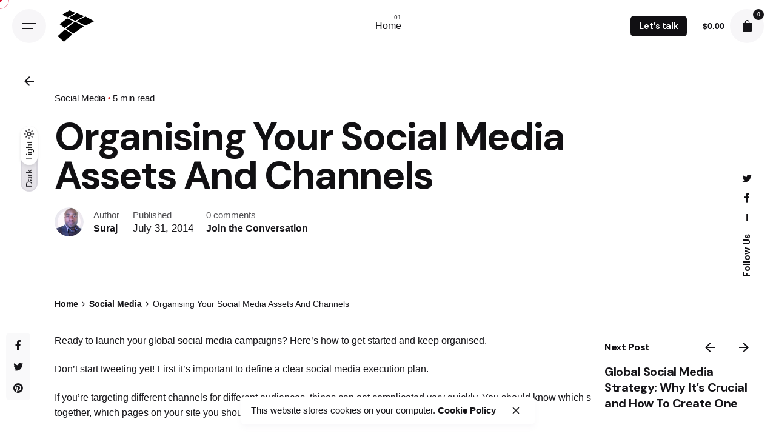

--- FILE ---
content_type: text/html; charset=UTF-8
request_url: https://binarymeans.com/organising-your-social-media-assets-and-channels/
body_size: 22834
content:

<!DOCTYPE html>
<html lang="en-US">
<head>
	<meta charset="UTF-8">
	<meta name="viewport" content="width=device-width, initial-scale=1.0, maximum-scale=1, user-scalable=no">

	<!-- Global site tag (gtag.js) - Google Analytics -->
<script async src="https://www.googletagmanager.com/gtag/js?id=G-H4Q3S7VS5R"></script>
<script>
    window.dataLayer = window.dataLayer || [];
function gtag(){dataLayer.push(arguments);}
gtag('js', new Date());

gtag('config', 'G-H4Q3S7VS5R');
</script>
<meta name='robots' content='index, follow, max-image-preview:large, max-snippet:-1, max-video-preview:-1' />
	<style>img:is([sizes="auto" i], [sizes^="auto," i]) { contain-intrinsic-size: 3000px 1500px }</style>
	
	<!-- This site is optimized with the Yoast SEO plugin v26.4 - https://yoast.com/wordpress/plugins/seo/ -->
	<title>Organising Your Social Media Assets And Channels &#187;</title>
	<meta name="description" content="Organizing your Social Media Assets and Channels." />
	<link rel="canonical" href="https://binarymeans.com/organising-your-social-media-assets-and-channels/" />
	<meta property="og:locale" content="en_US" />
	<meta property="og:type" content="article" />
	<meta property="og:title" content="Organising Your Social Media Assets And Channels &#187;" />
	<meta property="og:description" content="Organizing your Social Media Assets and Channels." />
	<meta property="og:url" content="https://binarymeans.com/organising-your-social-media-assets-and-channels/" />
	<meta property="article:published_time" content="2014-07-31T21:24:06+00:00" />
	<meta property="article:modified_time" content="2016-03-01T20:29:10+00:00" />
	<meta property="og:image" content="https://binarymeans.com/wp-content/uploads/2014/07/socialmediaassets.jpg" />
	<meta property="og:image:width" content="730" />
	<meta property="og:image:height" content="350" />
	<meta property="og:image:type" content="image/jpeg" />
	<meta name="author" content="Suraj" />
	<meta name="twitter:label1" content="Written by" />
	<meta name="twitter:data1" content="Suraj" />
	<meta name="twitter:label2" content="Est. reading time" />
	<meta name="twitter:data2" content="3 minutes" />
	<script type="application/ld+json" class="yoast-schema-graph">{"@context":"https://schema.org","@graph":[{"@type":"Article","@id":"https://binarymeans.com/organising-your-social-media-assets-and-channels/#article","isPartOf":{"@id":"https://binarymeans.com/organising-your-social-media-assets-and-channels/"},"author":{"name":"Suraj","@id":"https://binarymeans.com/#/schema/person/246e541c564f31af610b4fccd0e21825"},"headline":"Organising Your Social Media Assets And Channels","datePublished":"2014-07-31T21:24:06+00:00","dateModified":"2016-03-01T20:29:10+00:00","mainEntityOfPage":{"@id":"https://binarymeans.com/organising-your-social-media-assets-and-channels/"},"wordCount":600,"commentCount":0,"publisher":{"@id":"https://binarymeans.com/#organization"},"image":{"@id":"https://binarymeans.com/organising-your-social-media-assets-and-channels/#primaryimage"},"thumbnailUrl":"https://binarymeans.com/wp-content/uploads/2014/07/socialmediaassets.jpg","articleSection":["Social Media"],"inLanguage":"en-US","potentialAction":[{"@type":"CommentAction","name":"Comment","target":["https://binarymeans.com/organising-your-social-media-assets-and-channels/#respond"]}]},{"@type":"WebPage","@id":"https://binarymeans.com/organising-your-social-media-assets-and-channels/","url":"https://binarymeans.com/organising-your-social-media-assets-and-channels/","name":"Organising Your Social Media Assets And Channels &#187;","isPartOf":{"@id":"https://binarymeans.com/#website"},"primaryImageOfPage":{"@id":"https://binarymeans.com/organising-your-social-media-assets-and-channels/#primaryimage"},"image":{"@id":"https://binarymeans.com/organising-your-social-media-assets-and-channels/#primaryimage"},"thumbnailUrl":"https://binarymeans.com/wp-content/uploads/2014/07/socialmediaassets.jpg","datePublished":"2014-07-31T21:24:06+00:00","dateModified":"2016-03-01T20:29:10+00:00","description":"Organizing your Social Media Assets and Channels.","breadcrumb":{"@id":"https://binarymeans.com/organising-your-social-media-assets-and-channels/#breadcrumb"},"inLanguage":"en-US","potentialAction":[{"@type":"ReadAction","target":["https://binarymeans.com/organising-your-social-media-assets-and-channels/"]}]},{"@type":"ImageObject","inLanguage":"en-US","@id":"https://binarymeans.com/organising-your-social-media-assets-and-channels/#primaryimage","url":"https://binarymeans.com/wp-content/uploads/2014/07/socialmediaassets.jpg","contentUrl":"https://binarymeans.com/wp-content/uploads/2014/07/socialmediaassets.jpg","width":730,"height":350},{"@type":"BreadcrumbList","@id":"https://binarymeans.com/organising-your-social-media-assets-and-channels/#breadcrumb","itemListElement":[{"@type":"ListItem","position":1,"name":"Home","item":"https://binarymeans.com/"},{"@type":"ListItem","position":2,"name":"Organising Your Social Media Assets And Channels"}]},{"@type":"WebSite","@id":"https://binarymeans.com/#website","url":"https://binarymeans.com/","name":"","description":"We Love Small Business.","publisher":{"@id":"https://binarymeans.com/#organization"},"potentialAction":[{"@type":"SearchAction","target":{"@type":"EntryPoint","urlTemplate":"https://binarymeans.com/?s={search_term_string}"},"query-input":{"@type":"PropertyValueSpecification","valueRequired":true,"valueName":"search_term_string"}}],"inLanguage":"en-US"},{"@type":"Organization","@id":"https://binarymeans.com/#organization","name":"Binary Means","url":"https://binarymeans.com/","logo":{"@type":"ImageObject","inLanguage":"en-US","@id":"https://binarymeans.com/#/schema/logo/image/","url":"https://binarymeans.com/wp-content/uploads/2018/10/logo_facebook_300-x300.jpg","contentUrl":"https://binarymeans.com/wp-content/uploads/2018/10/logo_facebook_300-x300.jpg","width":300,"height":300,"caption":"Binary Means"},"image":{"@id":"https://binarymeans.com/#/schema/logo/image/"}},{"@type":"Person","@id":"https://binarymeans.com/#/schema/person/246e541c564f31af610b4fccd0e21825","name":"Suraj","image":{"@type":"ImageObject","inLanguage":"en-US","@id":"https://binarymeans.com/#/schema/person/image/","url":"https://secure.gravatar.com/avatar/b97b4bdcabc52d8016c2265c05d04f7920987de9d6667da60d22e3a2e9c6a555?s=96&r=g","contentUrl":"https://secure.gravatar.com/avatar/b97b4bdcabc52d8016c2265c05d04f7920987de9d6667da60d22e3a2e9c6a555?s=96&r=g","caption":"Suraj"},"description":"Suraj is Business Development Manager at BinaryMeans.com. He holds MBA from Regent Business School and has extensive knowledge in education and communications.","url":"https://binarymeans.com/author/suraj/"}]}</script>
	<!-- / Yoast SEO plugin. -->


<link rel="alternate" type="application/rss+xml" title=" &raquo; Feed" href="https://binarymeans.com/feed/" />
<link rel="alternate" type="application/rss+xml" title=" &raquo; Comments Feed" href="https://binarymeans.com/comments/feed/" />
<link rel="alternate" type="application/rss+xml" title=" &raquo; Organising Your Social Media Assets And Channels Comments Feed" href="https://binarymeans.com/organising-your-social-media-assets-and-channels/feed/" />
<script type="text/javascript">
/* <![CDATA[ */
window._wpemojiSettings = {"baseUrl":"https:\/\/s.w.org\/images\/core\/emoji\/16.0.1\/72x72\/","ext":".png","svgUrl":"https:\/\/s.w.org\/images\/core\/emoji\/16.0.1\/svg\/","svgExt":".svg","source":{"concatemoji":"https:\/\/binarymeans.com\/wp-includes\/js\/wp-emoji-release.min.js?ver=6.8.3"}};
/*! This file is auto-generated */
!function(s,n){var o,i,e;function c(e){try{var t={supportTests:e,timestamp:(new Date).valueOf()};sessionStorage.setItem(o,JSON.stringify(t))}catch(e){}}function p(e,t,n){e.clearRect(0,0,e.canvas.width,e.canvas.height),e.fillText(t,0,0);var t=new Uint32Array(e.getImageData(0,0,e.canvas.width,e.canvas.height).data),a=(e.clearRect(0,0,e.canvas.width,e.canvas.height),e.fillText(n,0,0),new Uint32Array(e.getImageData(0,0,e.canvas.width,e.canvas.height).data));return t.every(function(e,t){return e===a[t]})}function u(e,t){e.clearRect(0,0,e.canvas.width,e.canvas.height),e.fillText(t,0,0);for(var n=e.getImageData(16,16,1,1),a=0;a<n.data.length;a++)if(0!==n.data[a])return!1;return!0}function f(e,t,n,a){switch(t){case"flag":return n(e,"\ud83c\udff3\ufe0f\u200d\u26a7\ufe0f","\ud83c\udff3\ufe0f\u200b\u26a7\ufe0f")?!1:!n(e,"\ud83c\udde8\ud83c\uddf6","\ud83c\udde8\u200b\ud83c\uddf6")&&!n(e,"\ud83c\udff4\udb40\udc67\udb40\udc62\udb40\udc65\udb40\udc6e\udb40\udc67\udb40\udc7f","\ud83c\udff4\u200b\udb40\udc67\u200b\udb40\udc62\u200b\udb40\udc65\u200b\udb40\udc6e\u200b\udb40\udc67\u200b\udb40\udc7f");case"emoji":return!a(e,"\ud83e\udedf")}return!1}function g(e,t,n,a){var r="undefined"!=typeof WorkerGlobalScope&&self instanceof WorkerGlobalScope?new OffscreenCanvas(300,150):s.createElement("canvas"),o=r.getContext("2d",{willReadFrequently:!0}),i=(o.textBaseline="top",o.font="600 32px Arial",{});return e.forEach(function(e){i[e]=t(o,e,n,a)}),i}function t(e){var t=s.createElement("script");t.src=e,t.defer=!0,s.head.appendChild(t)}"undefined"!=typeof Promise&&(o="wpEmojiSettingsSupports",i=["flag","emoji"],n.supports={everything:!0,everythingExceptFlag:!0},e=new Promise(function(e){s.addEventListener("DOMContentLoaded",e,{once:!0})}),new Promise(function(t){var n=function(){try{var e=JSON.parse(sessionStorage.getItem(o));if("object"==typeof e&&"number"==typeof e.timestamp&&(new Date).valueOf()<e.timestamp+604800&&"object"==typeof e.supportTests)return e.supportTests}catch(e){}return null}();if(!n){if("undefined"!=typeof Worker&&"undefined"!=typeof OffscreenCanvas&&"undefined"!=typeof URL&&URL.createObjectURL&&"undefined"!=typeof Blob)try{var e="postMessage("+g.toString()+"("+[JSON.stringify(i),f.toString(),p.toString(),u.toString()].join(",")+"));",a=new Blob([e],{type:"text/javascript"}),r=new Worker(URL.createObjectURL(a),{name:"wpTestEmojiSupports"});return void(r.onmessage=function(e){c(n=e.data),r.terminate(),t(n)})}catch(e){}c(n=g(i,f,p,u))}t(n)}).then(function(e){for(var t in e)n.supports[t]=e[t],n.supports.everything=n.supports.everything&&n.supports[t],"flag"!==t&&(n.supports.everythingExceptFlag=n.supports.everythingExceptFlag&&n.supports[t]);n.supports.everythingExceptFlag=n.supports.everythingExceptFlag&&!n.supports.flag,n.DOMReady=!1,n.readyCallback=function(){n.DOMReady=!0}}).then(function(){return e}).then(function(){var e;n.supports.everything||(n.readyCallback(),(e=n.source||{}).concatemoji?t(e.concatemoji):e.wpemoji&&e.twemoji&&(t(e.twemoji),t(e.wpemoji)))}))}((window,document),window._wpemojiSettings);
/* ]]> */
</script>
<link rel='stylesheet' id='sbi_styles-css' href='https://binarymeans.com/wp-content/plugins/instagram-feed/css/sbi-styles.min.css?ver=6.10.0' type='text/css' media='all' />
<style id='wp-emoji-styles-inline-css' type='text/css'>

	img.wp-smiley, img.emoji {
		display: inline !important;
		border: none !important;
		box-shadow: none !important;
		height: 1em !important;
		width: 1em !important;
		margin: 0 0.07em !important;
		vertical-align: -0.1em !important;
		background: none !important;
		padding: 0 !important;
	}
</style>
<style id='wp-block-library-inline-css' type='text/css'>
:root{--wp-admin-theme-color:#007cba;--wp-admin-theme-color--rgb:0,124,186;--wp-admin-theme-color-darker-10:#006ba1;--wp-admin-theme-color-darker-10--rgb:0,107,161;--wp-admin-theme-color-darker-20:#005a87;--wp-admin-theme-color-darker-20--rgb:0,90,135;--wp-admin-border-width-focus:2px;--wp-block-synced-color:#7a00df;--wp-block-synced-color--rgb:122,0,223;--wp-bound-block-color:var(--wp-block-synced-color)}@media (min-resolution:192dpi){:root{--wp-admin-border-width-focus:1.5px}}.wp-element-button{cursor:pointer}:root{--wp--preset--font-size--normal:16px;--wp--preset--font-size--huge:42px}:root .has-very-light-gray-background-color{background-color:#eee}:root .has-very-dark-gray-background-color{background-color:#313131}:root .has-very-light-gray-color{color:#eee}:root .has-very-dark-gray-color{color:#313131}:root .has-vivid-green-cyan-to-vivid-cyan-blue-gradient-background{background:linear-gradient(135deg,#00d084,#0693e3)}:root .has-purple-crush-gradient-background{background:linear-gradient(135deg,#34e2e4,#4721fb 50%,#ab1dfe)}:root .has-hazy-dawn-gradient-background{background:linear-gradient(135deg,#faaca8,#dad0ec)}:root .has-subdued-olive-gradient-background{background:linear-gradient(135deg,#fafae1,#67a671)}:root .has-atomic-cream-gradient-background{background:linear-gradient(135deg,#fdd79a,#004a59)}:root .has-nightshade-gradient-background{background:linear-gradient(135deg,#330968,#31cdcf)}:root .has-midnight-gradient-background{background:linear-gradient(135deg,#020381,#2874fc)}.has-regular-font-size{font-size:1em}.has-larger-font-size{font-size:2.625em}.has-normal-font-size{font-size:var(--wp--preset--font-size--normal)}.has-huge-font-size{font-size:var(--wp--preset--font-size--huge)}.has-text-align-center{text-align:center}.has-text-align-left{text-align:left}.has-text-align-right{text-align:right}#end-resizable-editor-section{display:none}.aligncenter{clear:both}.items-justified-left{justify-content:flex-start}.items-justified-center{justify-content:center}.items-justified-right{justify-content:flex-end}.items-justified-space-between{justify-content:space-between}.screen-reader-text{border:0;clip-path:inset(50%);height:1px;margin:-1px;overflow:hidden;padding:0;position:absolute;width:1px;word-wrap:normal!important}.screen-reader-text:focus{background-color:#ddd;clip-path:none;color:#444;display:block;font-size:1em;height:auto;left:5px;line-height:normal;padding:15px 23px 14px;text-decoration:none;top:5px;width:auto;z-index:100000}html :where(.has-border-color){border-style:solid}html :where([style*=border-top-color]){border-top-style:solid}html :where([style*=border-right-color]){border-right-style:solid}html :where([style*=border-bottom-color]){border-bottom-style:solid}html :where([style*=border-left-color]){border-left-style:solid}html :where([style*=border-width]){border-style:solid}html :where([style*=border-top-width]){border-top-style:solid}html :where([style*=border-right-width]){border-right-style:solid}html :where([style*=border-bottom-width]){border-bottom-style:solid}html :where([style*=border-left-width]){border-left-style:solid}html :where(img[class*=wp-image-]){height:auto;max-width:100%}:where(figure){margin:0 0 1em}html :where(.is-position-sticky){--wp-admin--admin-bar--position-offset:var(--wp-admin--admin-bar--height,0px)}@media screen and (max-width:600px){html :where(.is-position-sticky){--wp-admin--admin-bar--position-offset:0px}}
</style>
<style id='classic-theme-styles-inline-css' type='text/css'>
/*! This file is auto-generated */
.wp-block-button__link{color:#fff;background-color:#32373c;border-radius:9999px;box-shadow:none;text-decoration:none;padding:calc(.667em + 2px) calc(1.333em + 2px);font-size:1.125em}.wp-block-file__button{background:#32373c;color:#fff;text-decoration:none}
</style>
<link rel='stylesheet' id='contact-form-7-css' href='https://binarymeans.com/wp-content/plugins/contact-form-7/includes/css/styles.css?ver=6.1.3' type='text/css' media='all' />
<style id='contact-form-7-inline-css' type='text/css'>
.wpcf7 .wpcf7-recaptcha iframe {margin-bottom: 0;}.wpcf7 .wpcf7-recaptcha[data-align="center"] > div {margin: 0 auto;}.wpcf7 .wpcf7-recaptcha[data-align="right"] > div {margin: 0 0 0 auto;}
</style>
<style id='woocommerce-inline-inline-css' type='text/css'>
.woocommerce form .form-row .required { visibility: visible; }
</style>
<link rel='stylesheet' id='brands-styles-css' href='https://binarymeans.com/wp-content/plugins/woocommerce/assets/css/brands.css?ver=10.3.7' type='text/css' media='all' />
<link rel='stylesheet' id='ohio-style-css' href='https://binarymeans.com/wp-content/themes/ohio/style.css?ver=3.1.2' type='text/css' media='all' />
<style id='ohio-style-inline-css' type='text/css'>
.brand-color,a:not(.-unlink):not(.-highlighted):hover,a:not(.-unlink):not(.-highlighted):hover .title,a:not(.-unlink):not(.-highlighted):active,a:not(.-unlink):not(.-highlighted):active .title,a:not(.-unlink):not(.-highlighted):focus,a:not(.-unlink):not(.-highlighted):focus .title,.nav .nav-item.active-main-item > a,.nav .nav-item.active > a,.nav .current-menu-ancestor > a,.nav .current-menu-item > a,.hamburger-nav .menu li.current-menu-ancestor > a > span,.hamburger-nav .menu li.current-menu-item > a > span,.widget_rss a,.single-post .entry-content a:not(.wp-block-button__link),.page-id-124 .entry-content a:not(.wp-block-button__link),ul:not(.-unlist) > li::before,ol:not(.-unlist) > li::before,.social-networks.-outlined .network:hover,.portfolio-filter a.active,.category-holder:not(.no-divider):after,.video-button.-outlined .icon-button:hover,.comments .comment-body time:after,.button.-outlined:not(.-pagination):hover,a.button.-outlined:not(.-pagination):hover,.button.-outlined:active,.button.-outlined:focus,.pagination .button:hover,.pagination.-outlined a.button:not(.-flat):hover,.pricing-table-features .exist .icon,.service-table-features .exist .icon,.lazy-load.-outlined .button.-pagination:hover,.lazy-load.-flat .button.-pagination:hover,.button.-primary.-outlined,a.button.-primary.-outlined,.button.-primary.-flat,a.button.-primary.-flat,.button.-primary.-text,a.button.-primary.-text{color:#d90a2c;}.custom-cursor .circle-cursor-outer,a.button.-outlined:active,a.button.-outlined:focus,input[type="checkbox"]:checked,input[type="radio"]:checked,.button.-primary.-outlined,a.button.-primary.-outlined{border-color:#d90a2c;}.custom-cursor .circle-cursor-inner,.custom-cursor .circle-cursor-inner.cursor-link-hover,.button:not(.-outlined):not(.-text):not(.-flat):not(.-primary):not(.-pagination):hover,.button:not(.-outlined):not(.-text):not(.-flat):not(.-primary):not(.-pagination):active,.button:not(.-outlined):not(.-text):not(.-flat):not(.-primary):not(.-pagination):focus,a.button:not(.-outlined):not(.-text):not(.-flat):not(.-primary):not(.-pagination):hover,a.button:not(.-outlined):not(.-text):not(.-flat):not(.-primary):not(.-pagination):active,a.button:not(.-outlined):not(.-text):not(.-flat):not(.-primary):not(.-pagination):focus,.widget_price_filter .ui-slider-range,.widget_price_filter .ui-slider-handle:after,input[type="checkbox"]:checked,input[type="radio"]:checked,.video-button:not(.-outlined):not(.-blurred) .icon-button:hover,.tag.tag-sale,.social-networks.-contained .network:hover,input[type="submit"]:not(.-outlined):not(.-flat):not(.-text):not(.-primary):hover,.button.-primary:not(.-outlined):not(.-flat):not(.-text),a.button.-primary:not(.-outlined):not(.-flat):not(.-text),input[type="submit"].-primary:not(.-outlined):not(.-flat):not(.-text),.icon-buttons-animation .icon-button::before{background-color:#d90a2c;}@media screen and (max-width: 768px) { .header,.mobile-overlay{opacity: 0;}}.header,.header:not(.-mobile).header-5,.header:not(.-mobile).header-6,.header:not(.-mobile).header-7{border:none;}.header.-sticky{border:none;}.page-headline::after{background-color:transparent;}{font-family:'DM Sans', sans-serif;}h1,h2,h3,h4,h5,h6,.box-count,.titles-typo,.hamburger-nav .menu,.btn, .button:not(.-reset-color), a.button:not(.-reset-color), input[type="submit"], a.btn-link,.widget_shopping_cart_content .mini-cart-description .mini-cart-item-title > a,.woo-c_product_name > a:not(.woo-c_product_category),.socialbar.inline a,.vc_row .vc-bg-side-text,.counter-box-count{font-family:'DM Sans', sans-serif;}.countdown-box .box-time .box-count,.chart-box-pie-content{font-family:'DM Sans', sans-serif;}.countdown-box .box-time .box-count,.chart-box-pie-content{font-family:'DM Sans', sans-serif;}.countdown-box .box-time .box-count,.chart-box-pie-content{font-family:'DM Sans', sans-serif;}.portfolio-item h4,.portfolio-item h4.title,.portfolio-item h4 a{font-family:'DM Sans', sans-serif;}.blog-item h3.title{font-family:'DM Sans', sans-serif;line-height:initial;}.blog-item h3.title a{font-size:initial;}.popup-subscribe .thumbnail{background-image:url('https://binarymeans.com/wp-content/uploads/2022/12/Email-Subscription-design-01-768x489.jpg');background-size:cover;background-position:left top;background-repeat:repeat;} @media screen and (min-width:1181px){} @media screen and (min-width:769px) and (max-width:1180px){} @media screen and (max-width:768px){}
</style>
<link rel='stylesheet' id='ohio-woocommerce-style-css' href='https://binarymeans.com/wp-content/themes/ohio/assets/css/woocommerce.css?ver=6.8.3' type='text/css' media='all' />
<script type="text/javascript" src="https://binarymeans.com/wp-includes/js/jquery/jquery.min.js?ver=3.7.1" id="jquery-core-js"></script>
<script type="text/javascript" src="https://binarymeans.com/wp-includes/js/jquery/jquery-migrate.min.js?ver=3.4.1" id="jquery-migrate-js"></script>
<script type="text/javascript" src="https://binarymeans.com/wp-content/plugins/woocommerce/assets/js/jquery-blockui/jquery.blockUI.min.js?ver=2.7.0-wc.10.3.7" id="wc-jquery-blockui-js" data-wp-strategy="defer"></script>
<script type="text/javascript" id="wc-add-to-cart-js-extra">
/* <![CDATA[ */
var wc_add_to_cart_params = {"ajax_url":"\/wp-admin\/admin-ajax.php","wc_ajax_url":"\/?wc-ajax=%%endpoint%%","i18n_view_cart":"View cart","cart_url":"https:\/\/binarymeans.com\/cart\/","is_cart":"","cart_redirect_after_add":"no"};
/* ]]> */
</script>
<script type="text/javascript" src="https://binarymeans.com/wp-content/plugins/woocommerce/assets/js/frontend/add-to-cart.min.js?ver=10.3.7" id="wc-add-to-cart-js" data-wp-strategy="defer"></script>
<script type="text/javascript" src="https://binarymeans.com/wp-content/plugins/woocommerce/assets/js/js-cookie/js.cookie.min.js?ver=2.1.4-wc.10.3.7" id="wc-js-cookie-js" defer="defer" data-wp-strategy="defer"></script>
<script type="text/javascript" id="woocommerce-js-extra">
/* <![CDATA[ */
var woocommerce_params = {"ajax_url":"\/wp-admin\/admin-ajax.php","wc_ajax_url":"\/?wc-ajax=%%endpoint%%","i18n_password_show":"Show password","i18n_password_hide":"Hide password"};
/* ]]> */
</script>
<script type="text/javascript" src="https://binarymeans.com/wp-content/plugins/woocommerce/assets/js/frontend/woocommerce.min.js?ver=10.3.7" id="woocommerce-js" defer="defer" data-wp-strategy="defer"></script>
<script type="text/javascript" src="https://binarymeans.com/wp-content/plugins/js_composer/assets/js/vendors/woocommerce-add-to-cart.js?ver=6.9.0" id="vc_woocommerce-add-to-cart-js-js"></script>
<link rel="EditURI" type="application/rsd+xml" title="RSD" href="https://binarymeans.com/xmlrpc.php?rsd" />
<meta name="generator" content="WordPress 6.8.3" />
<meta name="generator" content="WooCommerce 10.3.7" />
<link rel='shortlink' href='https://binarymeans.com/?p=1370' />
<link rel="alternate" title="oEmbed (JSON)" type="application/json+oembed" href="https://binarymeans.com/wp-json/oembed/1.0/embed?url=https%3A%2F%2Fbinarymeans.com%2Forganising-your-social-media-assets-and-channels%2F" />
<link rel="alternate" title="oEmbed (XML)" type="text/xml+oembed" href="https://binarymeans.com/wp-json/oembed/1.0/embed?url=https%3A%2F%2Fbinarymeans.com%2Forganising-your-social-media-assets-and-channels%2F&#038;format=xml" />
<script type="text/javascript">
(function(url){
	if(/(?:Chrome\/26\.0\.1410\.63 Safari\/537\.31|WordfenceTestMonBot)/.test(navigator.userAgent)){ return; }
	var addEvent = function(evt, handler) {
		if (window.addEventListener) {
			document.addEventListener(evt, handler, false);
		} else if (window.attachEvent) {
			document.attachEvent('on' + evt, handler);
		}
	};
	var removeEvent = function(evt, handler) {
		if (window.removeEventListener) {
			document.removeEventListener(evt, handler, false);
		} else if (window.detachEvent) {
			document.detachEvent('on' + evt, handler);
		}
	};
	var evts = 'contextmenu dblclick drag dragend dragenter dragleave dragover dragstart drop keydown keypress keyup mousedown mousemove mouseout mouseover mouseup mousewheel scroll'.split(' ');
	var logHuman = function() {
		if (window.wfLogHumanRan) { return; }
		window.wfLogHumanRan = true;
		var wfscr = document.createElement('script');
		wfscr.type = 'text/javascript';
		wfscr.async = true;
		wfscr.src = url + '&r=' + Math.random();
		(document.getElementsByTagName('head')[0]||document.getElementsByTagName('body')[0]).appendChild(wfscr);
		for (var i = 0; i < evts.length; i++) {
			removeEvent(evts[i], logHuman);
		}
	};
	for (var i = 0; i < evts.length; i++) {
		addEvent(evts[i], logHuman);
	}
})('//binarymeans.com/?wordfence_lh=1&hid=58638B9F530BEBEADE29EB70F175F8B8');
</script>	<noscript><style>.woocommerce-product-gallery{ opacity: 1 !important; }</style></noscript>
	<meta name="generator" content="Elementor 3.33.1; features: additional_custom_breakpoints; settings: css_print_method-external, google_font-enabled, font_display-auto">
			<style>
				.e-con.e-parent:nth-of-type(n+4):not(.e-lazyloaded):not(.e-no-lazyload),
				.e-con.e-parent:nth-of-type(n+4):not(.e-lazyloaded):not(.e-no-lazyload) * {
					background-image: none !important;
				}
				@media screen and (max-height: 1024px) {
					.e-con.e-parent:nth-of-type(n+3):not(.e-lazyloaded):not(.e-no-lazyload),
					.e-con.e-parent:nth-of-type(n+3):not(.e-lazyloaded):not(.e-no-lazyload) * {
						background-image: none !important;
					}
				}
				@media screen and (max-height: 640px) {
					.e-con.e-parent:nth-of-type(n+2):not(.e-lazyloaded):not(.e-no-lazyload),
					.e-con.e-parent:nth-of-type(n+2):not(.e-lazyloaded):not(.e-no-lazyload) * {
						background-image: none !important;
					}
				}
			</style>
			<meta name="generator" content="Powered by WPBakery Page Builder - drag and drop page builder for WordPress."/>
<meta name="generator" content="Powered by Slider Revolution 6.5.25 - responsive, Mobile-Friendly Slider Plugin for WordPress with comfortable drag and drop interface." />
<link rel="icon" href="https://binarymeans.com/wp-content/uploads/2022/11/cropped-Binary-Means-logo_black--32x32.png" sizes="32x32" />
<link rel="icon" href="https://binarymeans.com/wp-content/uploads/2022/11/cropped-Binary-Means-logo_black--192x192.png" sizes="192x192" />
<link rel="apple-touch-icon" href="https://binarymeans.com/wp-content/uploads/2022/11/cropped-Binary-Means-logo_black--180x180.png" />
<meta name="msapplication-TileImage" content="https://binarymeans.com/wp-content/uploads/2022/11/cropped-Binary-Means-logo_black--270x270.png" />
<script>function setREVStartSize(e){
			//window.requestAnimationFrame(function() {
				window.RSIW = window.RSIW===undefined ? window.innerWidth : window.RSIW;
				window.RSIH = window.RSIH===undefined ? window.innerHeight : window.RSIH;
				try {
					var pw = document.getElementById(e.c).parentNode.offsetWidth,
						newh;
					pw = pw===0 || isNaN(pw) || (e.l=="fullwidth" || e.layout=="fullwidth") ? window.RSIW : pw;
					e.tabw = e.tabw===undefined ? 0 : parseInt(e.tabw);
					e.thumbw = e.thumbw===undefined ? 0 : parseInt(e.thumbw);
					e.tabh = e.tabh===undefined ? 0 : parseInt(e.tabh);
					e.thumbh = e.thumbh===undefined ? 0 : parseInt(e.thumbh);
					e.tabhide = e.tabhide===undefined ? 0 : parseInt(e.tabhide);
					e.thumbhide = e.thumbhide===undefined ? 0 : parseInt(e.thumbhide);
					e.mh = e.mh===undefined || e.mh=="" || e.mh==="auto" ? 0 : parseInt(e.mh,0);
					if(e.layout==="fullscreen" || e.l==="fullscreen")
						newh = Math.max(e.mh,window.RSIH);
					else{
						e.gw = Array.isArray(e.gw) ? e.gw : [e.gw];
						for (var i in e.rl) if (e.gw[i]===undefined || e.gw[i]===0) e.gw[i] = e.gw[i-1];
						e.gh = e.el===undefined || e.el==="" || (Array.isArray(e.el) && e.el.length==0)? e.gh : e.el;
						e.gh = Array.isArray(e.gh) ? e.gh : [e.gh];
						for (var i in e.rl) if (e.gh[i]===undefined || e.gh[i]===0) e.gh[i] = e.gh[i-1];
											
						var nl = new Array(e.rl.length),
							ix = 0,
							sl;
						e.tabw = e.tabhide>=pw ? 0 : e.tabw;
						e.thumbw = e.thumbhide>=pw ? 0 : e.thumbw;
						e.tabh = e.tabhide>=pw ? 0 : e.tabh;
						e.thumbh = e.thumbhide>=pw ? 0 : e.thumbh;
						for (var i in e.rl) nl[i] = e.rl[i]<window.RSIW ? 0 : e.rl[i];
						sl = nl[0];
						for (var i in nl) if (sl>nl[i] && nl[i]>0) { sl = nl[i]; ix=i;}
						var m = pw>(e.gw[ix]+e.tabw+e.thumbw) ? 1 : (pw-(e.tabw+e.thumbw)) / (e.gw[ix]);
						newh =  (e.gh[ix] * m) + (e.tabh + e.thumbh);
					}
					var el = document.getElementById(e.c);
					if (el!==null && el) el.style.height = newh+"px";
					el = document.getElementById(e.c+"_wrapper");
					if (el!==null && el) {
						el.style.height = newh+"px";
						el.style.display = "block";
					}
				} catch(e){
					console.log("Failure at Presize of Slider:" + e)
				}
			//});
		  };</script>
<noscript><style> .wpb_animate_when_almost_visible { opacity: 1; }</style></noscript></head>
<body class="wp-singular post-template-default single single-post postid-1370 single-format-standard wp-custom-logo wp-embed-responsive wp-theme-ohio theme-ohio woocommerce-no-js group-blog ohio-theme-3-1-2 with-boxed-container with-switcher with-header-3 with-fixed-search with-headline with-sticky-header with-mobile-switcher links-underline icon-buttons-animation custom-cursor single-post-sidebar wpb-js-composer js-comp-ver-6.9.0 vc_responsive elementor-default elementor-kit-3017">
		<div id="page" class="site">

		

	<div class="page-preloader " id="page-preloader">

		<div class="sk-double-bounce sk-preloader">
				        <div class="sk-child sk-double-bounce1"></div>
				        <div class="sk-child sk-double-bounce2"></div>
				      </div>
	</div>

		
    <ul class="elements-bar left -unlist">
                    <li>
<a class="scroll-top dynamic-typo -undash -small-t vc_hidden-md">
	<div class="scroll-top-bar">
		<div class="scroll-track"></div>
	</div>
	<div class="scroll-top-holder titles-typo title">
		Scroll to top	</div>
</a></li>
                    <li>
    <div class="color-switcher dynamic-typo cursor-as-pointer invisible color-switcher-mobile">
        <div class="color-switcher-item dark">
            <div class="color-switcher-item-state">
                <span class="caption">Dark</span>
                <svg width="18" height="18" viewBox="0 0 18 18" fill="none" xmlns="http://www.w3.org/2000/svg"><path d="M6.66222 3.23111C6.50222 3.8 6.42222 4.39556 6.42222 5C6.42222 8.62667 9.37333 11.5778 13 11.5778C13.6044 11.5778 14.2 11.4978 14.7689 11.3378C13.8444 13.6133 11.6044 15.2222 9 15.2222C5.56889 15.2222 2.77778 12.4311 2.77778 9C2.77778 6.39556 4.38667 4.15556 6.66222 3.23111ZM9 1C4.58222 1 1 4.58222 1 9C1 13.4178 4.58222 17 9 17C13.4178 17 17 13.4178 17 9C17 8.59111 16.9644 8.18222 16.9111 7.79111C16.04 9.00889 14.6178 9.8 13 9.8C10.3511 9.8 8.2 7.64889 8.2 5C8.2 3.39111 8.99111 1.96 10.2089 1.08889C9.81778 1.03556 9.40889 1 9 1Z"/></svg>
            </div>
        </div>
        <div class="color-switcher-item light">
            <div class="color-switcher-item-state">
                <span class="caption">Light</span>
                <svg width="18" height="18" viewBox="0 0 18 18" fill="none" xmlns="http://www.w3.org/2000/svg"><path d="M9 6.75C10.2375 6.75 11.25 7.7625 11.25 9C11.25 10.2375 10.2375 11.25 9 11.25C7.7625 11.25 6.75 10.2375 6.75 9C6.75 7.7625 7.7625 6.75 9 6.75ZM9 5.25C6.93 5.25 5.25 6.93 5.25 9C5.25 11.07 6.93 12.75 9 12.75C11.07 12.75 12.75 11.07 12.75 9C12.75 6.93 11.07 5.25 9 5.25ZM1.5 9.75H3C3.4125 9.75 3.75 9.4125 3.75 9C3.75 8.5875 3.4125 8.25 3 8.25H1.5C1.0875 8.25 0.75 8.5875 0.75 9C0.75 9.4125 1.0875 9.75 1.5 9.75ZM15 9.75H16.5C16.9125 9.75 17.25 9.4125 17.25 9C17.25 8.5875 16.9125 8.25 16.5 8.25H15C14.5875 8.25 14.25 8.5875 14.25 9C14.25 9.4125 14.5875 9.75 15 9.75ZM8.25 1.5V3C8.25 3.4125 8.5875 3.75 9 3.75C9.4125 3.75 9.75 3.4125 9.75 3V1.5C9.75 1.0875 9.4125 0.75 9 0.75C8.5875 0.75 8.25 1.0875 8.25 1.5ZM8.25 15V16.5C8.25 16.9125 8.5875 17.25 9 17.25C9.4125 17.25 9.75 16.9125 9.75 16.5V15C9.75 14.5875 9.4125 14.25 9 14.25C8.5875 14.25 8.25 14.5875 8.25 15ZM4.4925 3.435C4.2 3.1425 3.72 3.1425 3.435 3.435C3.1425 3.7275 3.1425 4.2075 3.435 4.4925L4.23 5.2875C4.5225 5.58 5.0025 5.58 5.2875 5.2875C5.5725 4.995 5.58 4.515 5.2875 4.23L4.4925 3.435ZM13.77 12.7125C13.4775 12.42 12.9975 12.42 12.7125 12.7125C12.42 13.005 12.42 13.485 12.7125 13.77L13.5075 14.565C13.8 14.8575 14.28 14.8575 14.565 14.565C14.8575 14.2725 14.8575 13.7925 14.565 13.5075L13.77 12.7125ZM14.565 4.4925C14.8575 4.2 14.8575 3.72 14.565 3.435C14.2725 3.1425 13.7925 3.1425 13.5075 3.435L12.7125 4.23C12.42 4.5225 12.42 5.0025 12.7125 5.2875C13.005 5.5725 13.485 5.58 13.77 5.2875L14.565 4.4925ZM5.2875 13.77C5.58 13.4775 5.58 12.9975 5.2875 12.7125C4.995 12.42 4.515 12.42 4.23 12.7125L3.435 13.5075C3.1425 13.8 3.1425 14.28 3.435 14.565C3.7275 14.85 4.2075 14.8575 4.4925 14.565L5.2875 13.77Z"/></svg>
            </div>
        </div>
        <div class="color-switcher-toddler">
            <div class="color-switcher-toddler-wrap">
                <div class="color-switcher-toddler-item dark">
                    <div class="color-switcher-item-state">
                        <span class="caption">Dark</span>
                        <svg width="18" height="18" viewBox="0 0 18 18" fill="none" xmlns="http://www.w3.org/2000/svg"><path d="M6.66222 3.23111C6.50222 3.8 6.42222 4.39556 6.42222 5C6.42222 8.62667 9.37333 11.5778 13 11.5778C13.6044 11.5778 14.2 11.4978 14.7689 11.3378C13.8444 13.6133 11.6044 15.2222 9 15.2222C5.56889 15.2222 2.77778 12.4311 2.77778 9C2.77778 6.39556 4.38667 4.15556 6.66222 3.23111ZM9 1C4.58222 1 1 4.58222 1 9C1 13.4178 4.58222 17 9 17C13.4178 17 17 13.4178 17 9C17 8.59111 16.9644 8.18222 16.9111 7.79111C16.04 9.00889 14.6178 9.8 13 9.8C10.3511 9.8 8.2 7.64889 8.2 5C8.2 3.39111 8.99111 1.96 10.2089 1.08889C9.81778 1.03556 9.40889 1 9 1Z"/></svg>
                    </div>
                </div>
                <div class="color-switcher-toddler-item light">
                    <div class="color-switcher-item-state">
                        <span class="caption">Light</span>
                        <svg width="18" height="18" viewBox="0 0 18 18" fill="none" xmlns="http://www.w3.org/2000/svg"><path d="M9 6.75C10.2375 6.75 11.25 7.7625 11.25 9C11.25 10.2375 10.2375 11.25 9 11.25C7.7625 11.25 6.75 10.2375 6.75 9C6.75 7.7625 7.7625 6.75 9 6.75ZM9 5.25C6.93 5.25 5.25 6.93 5.25 9C5.25 11.07 6.93 12.75 9 12.75C11.07 12.75 12.75 11.07 12.75 9C12.75 6.93 11.07 5.25 9 5.25ZM1.5 9.75H3C3.4125 9.75 3.75 9.4125 3.75 9C3.75 8.5875 3.4125 8.25 3 8.25H1.5C1.0875 8.25 0.75 8.5875 0.75 9C0.75 9.4125 1.0875 9.75 1.5 9.75ZM15 9.75H16.5C16.9125 9.75 17.25 9.4125 17.25 9C17.25 8.5875 16.9125 8.25 16.5 8.25H15C14.5875 8.25 14.25 8.5875 14.25 9C14.25 9.4125 14.5875 9.75 15 9.75ZM8.25 1.5V3C8.25 3.4125 8.5875 3.75 9 3.75C9.4125 3.75 9.75 3.4125 9.75 3V1.5C9.75 1.0875 9.4125 0.75 9 0.75C8.5875 0.75 8.25 1.0875 8.25 1.5ZM8.25 15V16.5C8.25 16.9125 8.5875 17.25 9 17.25C9.4125 17.25 9.75 16.9125 9.75 16.5V15C9.75 14.5875 9.4125 14.25 9 14.25C8.5875 14.25 8.25 14.5875 8.25 15ZM4.4925 3.435C4.2 3.1425 3.72 3.1425 3.435 3.435C3.1425 3.7275 3.1425 4.2075 3.435 4.4925L4.23 5.2875C4.5225 5.58 5.0025 5.58 5.2875 5.2875C5.5725 4.995 5.58 4.515 5.2875 4.23L4.4925 3.435ZM13.77 12.7125C13.4775 12.42 12.9975 12.42 12.7125 12.7125C12.42 13.005 12.42 13.485 12.7125 13.77L13.5075 14.565C13.8 14.8575 14.28 14.8575 14.565 14.565C14.8575 14.2725 14.8575 13.7925 14.565 13.5075L13.77 12.7125ZM14.565 4.4925C14.8575 4.2 14.8575 3.72 14.565 3.435C14.2725 3.1425 13.7925 3.1425 13.5075 3.435L12.7125 4.23C12.42 4.5225 12.42 5.0025 12.7125 5.2875C13.005 5.5725 13.485 5.58 13.77 5.2875L14.565 4.4925ZM5.2875 13.77C5.58 13.4775 5.58 12.9975 5.2875 12.7125C4.995 12.42 4.515 12.42 4.23 12.7125L3.435 13.5075C3.1425 13.8 3.1425 14.28 3.435 14.565C3.7275 14.85 4.2075 14.8575 4.4925 14.565L5.2875 13.77Z"/></svg>
                    </div>
                </div>
            </div>
        </div>
     </div>
 </li>
            </ul>

    <ul class="elements-bar right -unlist">
                    <li>

    <div class="social-bar dynamic-typo">
        <ul class="social-bar-holder titles-typo -small-t -unlist icons vc_hidden-md"> 
            <li>Follow Us</li>
            <li>—</li>
                                                    <li>
                            <a href="https://web.facebook.com/BinaryMeans" target="_blank" rel="nofollow" class="-undash facebook">
                                <i class='fab fa-facebook-f'></i>                             </a>
                        </li>
                                                                            <li>
                            <a href="https://mobile.twitter.com/binarymeans" target="_blank" rel="nofollow" class="-undash twitter">
                                <i class='fab fa-twitter'></i>                             </a>
                        </li>
                                            </ul>
    </div>
</li>
            </ul>

		
			<div class="circle-cursor circle-cursor-outer"></div>
			<div class="circle-cursor circle-cursor-inner">
				<svg width="21" height="21" viewBox="0 0 21 21" fill="none" xmlns="http://www.w3.org/2000/svg">
					<path d="M2.06055 0H20.0605V18H17.0605V5.12155L2.12132 20.0608L0 17.9395L14.9395 3H2.06055V0Z"/>
				</svg>
			</div>

		
		<a class="skip-link screen-reader-text" href="#main">Skip to content</a>

		
		
			

			
<header id="masthead" class="header header-3 both-types"
	 data-header-fixed="true"		 data-fixed-initial-offset="150">
	<div class="header-wrap">
		<div class="header-wrap-inner">
			<div class="left-part">

									<div class="desktop-hamburger -left">
						<button class="icon-button hamburger" aria-controls="site-navigation" aria-expanded="false">
    <i class="icon"></i>
</button>					</div>
				
									<div class="mobile-hamburger -left">
						<button class="icon-button hamburger" aria-controls="site-navigation" aria-expanded="false">
    <i class="icon"></i>
</button>					</div>
				
	        	
<div class="branding">
	<a class="branding-title titles-typo -undash" href="https://binarymeans.com/" rel="home">
		<div class="logo with-mobile">

			
				<img src="https://binarymeans.com/wp-content/uploads/2022/11/Binary-Means-logo_black-.png" class="main-logo light-scheme-logo"  srcset="https://binarymeans.com/wp-content/uploads/2022/11/Binary-Means-logo_black-.png 2x" alt="">
				
				
					
						<img src="https://binarymeans.com/wp-content/uploads/2022/11/Binary-Means-logo-.png" class="dark-scheme-logo"  srcset="https://binarymeans.com/wp-content/uploads/2022/11/Binary-Means-logo-.png 2x" alt="">

										
				
					</div>

		
			<div class="logo-mobile">
				<img src="https://binarymeans.com/wp-content/uploads/2022/11/Binary-Means-logo_black-.png" class="main-logo light-scheme-logo" alt="">

				
					
						<img src="https://binarymeans.com/wp-content/uploads/2022/11/Binary-Means-logo-.png" class="dark-scheme-logo" alt="">

					
				
			</div>

		
		<div class="logo-sticky">

							
				<img src="https://binarymeans.com/wp-content/uploads/2022/11/Binary-Means-logo_black-.png" class="main-logo light-scheme-logo"  srcset="https://binarymeans.com/wp-content/uploads/2022/11/Binary-Means-logo_black-.png 2x" alt="">

				
					
						<img src="https://binarymeans.com/wp-content/uploads/2022/11/Binary-Means-logo-.png" class="dark-scheme-logo"  srcset="https://binarymeans.com/wp-content/uploads/2022/11/Binary-Means-logo-.png 2x" alt="">
					
					
				
			
		</div>

		
			<div class="logo-sticky-mobile">

				<img src="https://binarymeans.com/wp-content/uploads/2022/11/Binary-Means-logo_black-.png" class="main-logo light-scheme-logo" alt="">

				
					
						<img src="https://binarymeans.com/wp-content/uploads/2022/11/Binary-Means-logo-.png" class="dark-scheme-logo" alt="">

					
				
			</div>

		
		<div class="logo-dynamic">
			<span class="dark hidden">
				
					<img src="https://binarymeans.com/wp-content/uploads/2022/11/Binary-Means-logo_black-.png"  srcset="https://binarymeans.com/wp-content/uploads/2022/11/Binary-Means-logo_black-.png 2x" alt="">

							</span>
			<span class="light hidden">
				
					<img src="https://binarymeans.com/wp-content/uploads/2022/11/Binary-Means-logo-.png"  srcset="https://binarymeans.com/wp-content/uploads/2022/11/Binary-Means-logo-.png 2x" alt="">

							</span>
		</div>
	</a>
</div>
	
			</div>

	        <div class="right-part right">
	            
<nav id="site-navigation" class="nav with-counters with-mobile-menu" data-mobile-menu-second-click-link="">

    <div class="mobile-overlay menu-mobile-overlay">
        <div class="overlay"></div>
        <div class="close-bar">
            <button class="icon-button -overlay-button" aria-label="close">
                <i class="icon">
                    <svg class="default" width="14" height="14" viewBox="0 0 14 14" fill="none" xmlns="http://www.w3.org/2000/svg"><path d="M14 1.41L12.59 0L7 5.59L1.41 0L0 1.41L5.59 7L0 12.59L1.41 14L7 8.41L12.59 14L14 12.59L8.41 7L14 1.41Z"></path></svg>
                    <svg class="minimal" width="16" height="16" viewBox="0 0 16 16" fill="none" xmlns="http://www.w3.org/2000/svg"><path fill-rule="evenodd" clip-rule="evenodd" d="M15.7552 0.244806C16.0816 0.571215 16.0816 1.10043 15.7552 1.42684L1.42684 15.7552C1.10043 16.0816 0.571215 16.0816 0.244806 15.7552C-0.0816021 15.4288 -0.0816021 14.8996 0.244806 14.5732L14.5732 0.244806C14.8996 -0.0816019 15.4288 -0.0816019 15.7552 0.244806Z"></path><path fill-rule="evenodd" clip-rule="evenodd" d="M15.7552 15.7552C15.4288 16.0816 14.8996 16.0816 14.5732 15.7552L0.244807 1.42684C-0.0816013 1.10043 -0.0816013 0.571215 0.244807 0.244806C0.571215 -0.0816021 1.10043 -0.0816021 1.42684 0.244806L15.7552 14.5732C16.0816 14.8996 16.0816 15.4288 15.7552 15.7552Z"></path></svg>
                </i>
            </button>

            

        </div>
        <div class="holder">
            <div id="mega-menu-wrap" class="nav-container">

                <ul id="menu-primary" class="menu"><li id="nav-menu-item-224531-696f7cd2d4e11" class="mega-menu-item nav-item menu-item-depth-0 "><a href="https://binarymeans.com/" class="menu-link -undash main-menu-link item-title"><span>Home</span></a></li>
</ul><ul id="mobile-menu" class="mobile-menu menu"><li id="nav-menu-item-224531-696f7cd2d5420" class="mega-menu-item nav-item menu-item-depth-0 "><a href="https://binarymeans.com/" class="menu-link -undash main-menu-link item-title"><span>Home</span></a></li>
</ul>            </div>
            <div class="copyright">

                <p>© 2021 - 2024 <a href="http://binarymeans.com">Binary Means</a>. All rights reserved.</p>
            </div>

            

                    </div>

        

    <div class="social-bar dynamic-typo">
        <ul class="social-bar-holder titles-typo -small-t -unlist icons vc_hidden-md"> 
            <li>Follow Us</li>
            <li>—</li>
                                                    <li>
                            <a href="https://web.facebook.com/BinaryMeans" target="_blank" rel="nofollow" class="-undash facebook">
                                <i class='fab fa-facebook-f'></i>                             </a>
                        </li>
                                                                            <li>
                            <a href="https://mobile.twitter.com/binarymeans" target="_blank" rel="nofollow" class="-undash twitter">
                                <i class='fab fa-twitter'></i>                             </a>
                        </li>
                                            </ul>
    </div>

    </div>
</nav>
	            

	<ul class="menu-optional -unlist">

		
			<li class="vc_hidden-xs vc_hidden-sm">
		        
			</li>

		
		
			<li>
					<a href="https://join.skype.com/invite/Gn9gfgAuOXNB" class="button -small btn-optional" target="_blank">
		Let’s talk	</a>
			</li>

		
		
		
			
			
				
				<li class="icon-button-holder">
					
<div class="cart-button ">

			<span class="cart-button-total">
			<a class="cart-customlocation -unlink" href="https://binarymeans.com/cart/"><span class="woocommerce-Price-amount amount"><bdi><span class="woocommerce-Price-currencySymbol">&#36;</span>0.00</bdi></span></a>
		</span>
	
	<span class="holder">
		<button class="icon-button cart" aria-label="cart">
		    <i class="icon">
		    	<svg class="default" xmlns="http://www.w3.org/2000/svg" x="0px" y="0px" viewBox="0 0 12 16" xml:space="preserve"><path class="st0" d="M9,4V3c0-1.7-1.3-3-3-3S3,1.3,3,3v1H0v10c0,1.1,0.9,2,2,2h8c1.1,0,2-0.9,2-2V4H9z M4,3c0-1.1,0.9-2,2-2s2,0.9,2,2v1H4V3z"></path></svg>
		    </i>
		</button>
		<span class="badge">
			0		</span>
	</span>
	<div class="cart-mini">
		<div class="headline">
			<h5 class="title">Cart review</h5>
			<button class="icon-button -small clb-close -reset" aria-label="close">
			    <i class="icon">
			    	<svg class="default" width="14" height="14" viewBox="0 0 14 14" fill="none" xmlns="http://www.w3.org/2000/svg"><path d="M14 1.41L12.59 0L7 5.59L1.41 0L0 1.41L5.59 7L0 12.59L1.41 14L7 8.41L12.59 14L14 12.59L8.41 7L14 1.41Z"></path></svg>
			    	<svg class="minimal" width="16" height="16" viewBox="0 0 16 16" fill="none" xmlns="http://www.w3.org/2000/svg"><path fill-rule="evenodd" clip-rule="evenodd" d="M15.7552 0.244806C16.0816 0.571215 16.0816 1.10043 15.7552 1.42684L1.42684 15.7552C1.10043 16.0816 0.571215 16.0816 0.244806 15.7552C-0.0816021 15.4288 -0.0816021 14.8996 0.244806 14.5732L14.5732 0.244806C14.8996 -0.0816019 15.4288 -0.0816019 15.7552 0.244806Z"></path><path fill-rule="evenodd" clip-rule="evenodd" d="M15.7552 15.7552C15.4288 16.0816 14.8996 16.0816 14.5732 15.7552L0.244807 1.42684C-0.0816013 1.10043 -0.0816013 0.571215 0.244807 0.244806C0.571215 -0.0816021 1.10043 -0.0816021 1.42684 0.244806L15.7552 14.5732C16.0816 14.8996 16.0816 15.4288 15.7552 15.7552Z"></path>
			    	</svg>
			    </i>
			</button>
		</div>
		<div class="widget_shopping_cart_content">
			

	<p class="woocommerce-mini-cart__empty-message">No products in the cart.</p>


		</div>
	</div>
</div>				</li>

			
		
	</ul>

	            
				
				
	            <div class="close-menu"></div>
	        </div>
	    </div>
	</div>
</header>


<div class="clb-popup hamburger-nav">
    <div class="close-bar -left-flex">
        <button class="icon-button -light" aria-label="close">
		    <i class="icon">
		    	<svg class="default" width="14" height="14" viewBox="0 0 14 14" fill="none" xmlns="http://www.w3.org/2000/svg"><path d="M14 1.41L12.59 0L7 5.59L1.41 0L0 1.41L5.59 7L0 12.59L1.41 14L7 8.41L12.59 14L14 12.59L8.41 7L14 1.41Z"></path></svg>
		    	<svg class="minimal" width="16" height="16" viewBox="0 0 16 16" fill="none" xmlns="http://www.w3.org/2000/svg"><path fill-rule="evenodd" clip-rule="evenodd" d="M15.7552 0.244806C16.0816 0.571215 16.0816 1.10043 15.7552 1.42684L1.42684 15.7552C1.10043 16.0816 0.571215 16.0816 0.244806 15.7552C-0.0816021 15.4288 -0.0816021 14.8996 0.244806 14.5732L14.5732 0.244806C14.8996 -0.0816019 15.4288 -0.0816019 15.7552 0.244806Z"></path><path fill-rule="evenodd" clip-rule="evenodd" d="M15.7552 15.7552C15.4288 16.0816 14.8996 16.0816 14.5732 15.7552L0.244807 1.42684C-0.0816013 1.10043 -0.0816013 0.571215 0.244807 0.244806C0.571215 -0.0816021 1.10043 -0.0816021 1.42684 0.244806L15.7552 14.5732C16.0816 14.8996 16.0816 15.4288 15.7552 15.7552Z"></path></svg>
		    </i>
		</button>
    </div>
    <div class="hamburger-nav-holder">
        <ul id="secondary-menu" class="menu"><li id="nav-menu-item-224531-696f7cd2d638c" class="mega-menu-item nav-item menu-item-depth-0 "><a href="https://binarymeans.com/" class="menu-link -undash main-menu-link item-title"><span>Home</span></a></li>
</ul>    </div>
    <div class="hamburger-nav-details">
		
					<div class="details-column">
				<b>Get In Touch</b><br> 9th Floor, Atrium on 5th Building, 5th Street, Sandhurst, Sandton, 2196<br> info@binarymeans.com			</div>
					<div class="details-column">
				<b>Work Inquiries</b><br> info@binarymeans.com			</div>
		
					<div class="details-column social-networks ">
				<a href="https://web.facebook.com/BinaryMeans" target="_blank" rel="nofollow" class="network -unlink facebook"><i class="fab fa-facebook-f"></i></a><a href="https://mobile.twitter.com/binarymeans" target="_blank" rel="nofollow" class="network -unlink twitter"><i class="fab fa-twitter"></i></a>			</div>
		    </div>
</div>
			
		
		
		<div id="content" class="site-content" data-mobile-menu-resolution="768">

			

<div class="-layout1">

    
<div class="page-headline without-cap -left subheader_excluded ">

		    
<a href="" class="back-link -unlink vc_hidden-md vc_hidden-sm vc_hidden-xs">
    <button class="icon-button" aria-controls="site-navigation" aria-expanded="false">
	    <i class="icon">
	    	<svg class="default" width="16" height="16" viewBox="0 0 16 16" xmlns="http://www.w3.org/2000/svg"><path d="M8 0L6.59 1.41L12.17 7H0V9H12.17L6.59 14.59L8 16L16 8L8 0Z"></path></svg>
	    	<svg class="minimal" width="18" height="16" viewBox="0 0 18 16" fill="none" xmlns="http://www.w3.org/2000/svg"><path fill-rule="evenodd" clip-rule="evenodd" d="M0 8C0 7.58579 0.335786 7.25 0.75 7.25H17.25C17.6642 7.25 18 7.58579 18 8C18 8.41421 17.6642 8.75 17.25 8.75H0.75C0.335786 8.75 0 8.41421 0 8Z"></path><path fill-rule="evenodd" clip-rule="evenodd" d="M9.96967 0.71967C10.2626 0.426777 10.7374 0.426777 11.0303 0.71967L17.7803 7.46967C18.0732 7.76256 18.0732 8.23744 17.7803 8.53033L11.0303 15.2803C10.7374 15.5732 10.2626 15.5732 9.96967 15.2803C9.67678 14.9874 9.67678 14.5126 9.96967 14.2197L16.1893 8L9.96967 1.78033C9.67678 1.48744 9.67678 1.01256 9.96967 0.71967Z"></path></svg>
	    </i>
	</button>
    <span class="caption">
        Back    </span>
</a>	
			<div class="bg-image"></div>
	
		<div class="holder">
			<div class="page-container">
				<div class="animated-holder">
					<div class="headline-meta">
						<div class="category-holder "><a class="category"  href="https://binarymeans.com/category/social-media-2/" rel="category tag"> Social Media</a></div>
													<span class="post-meta-estimate">5 min read							</span>
						
											</div>

					<h1 class="title">Organising Your Social Media Assets And Channels</h1>

											<div class="post-meta-holder">
							
            <ul class="meta-holder -unlist">
                <li class="meta-item">
                	<div class="avatar -small">
                		<img alt='Suraj' src='https://secure.gravatar.com/avatar/b97b4bdcabc52d8016c2265c05d04f7920987de9d6667da60d22e3a2e9c6a555?s=96&#038;d=mm&#038;r=g' class='avatar avatar-96 photo' height='96' width='96' />                	</div>
                </li>
                <li class="meta-item">
                    <span class="prefix">Author</span>
                    <span class="author">Suraj</span>
                </li>
                <li class="meta-item">
                    <span class="prefix">Published</span>
                    July 31, 2014
                </li>

									<li class="meta-item">
						<span class="prefix">
							0 comments						</span>
						<a href="#comments">
							<span class="date">Join the Conversation</span>
						</a>
					</li>
				
            </ul>

            						</div>
					
				</div>
			</div>
			
		</div>
</div>
    
<div class="page-container">
	<div class="breadcrumb-holder">
		<nav aria-label="breadcrumb">
							<ol class="breadcrumb -unlist" itemscope itemtype="http://schema.org/BreadcrumbList">
					<li class="breadcrumb-item" itemprop="itemListElement" itemscope itemtype="http://schema.org/ListItem"><a itemprop="item" href="https://binarymeans.com/"><span itemprop="name">Home</span></a><svg class="default" width="5" height="9" viewBox="0 0 9 16" fill="none" xmlns="http://www.w3.org/2000/svg"><path d="M0 14.5697L1.36504 16L9 8L1.36504 0L0 1.4303L6.26992 8L0 14.5697V14.5697Z"></path></svg><meta itemprop="position" content="1" /></li><li class="breadcrumb-item" itemprop="itemListElement" itemscope itemtype="http://schema.org/ListItem"><a itemprop="item" href="https://binarymeans.com/category/social-media-2/"><span itemprop="name">Social Media</span></a><svg class="default" width="5" height="9" viewBox="0 0 9 16" fill="none" xmlns="http://www.w3.org/2000/svg"><path d="M0 14.5697L1.36504 16L9 8L1.36504 0L0 1.4303L6.26992 8L0 14.5697V14.5697Z"></path></svg><meta itemprop="position" content="2" /></li><li class="breadcrumb-item" itemprop="itemListElement" itemscope itemtype="http://schema.org/ListItem"><span itemprop="name" class="active">Organising Your Social Media Assets And Channels</span><meta itemprop="position" content="3" /></li>				</ol>
					</nav>

		
		
	</div>
</div>

    <div class="page-container post-page-container" id='scroll-content'>
        
        
        <div class="page-content">
            <div id="primary" class="content-area">
                <main id="main" class="site-main page-offset-bottom">
                    <div class="vc_row">
                        <div class="vc_col-lg-12">
                        <article id="post-1370" class="post-1370 post type-post status-publish format-standard has-post-thumbnail hentry category-social-media-2">
		<div class="entry-content">
		<p>Ready to launch your global social media campaigns? Here’s how to get started and keep organised.</p>
<p>Don’t start tweeting yet! First it’s important to define a clear social media execution plan.</p>
<p>If you’re targeting different channels for different audiences, things can get complicated very quickly. You should know which social media profiles go together, which pages on your site you should be linking to, and how all of your campaigns tie together.</p>
<p>Here’s how to keep your global social media strategy organised.</p>
<h2>Define a Hub for Each Audience</h2>
<p>Defining a hub on your website for each audience segment will help keep things organised. The hub is most commonly a blog, but can also be forum or a community page that you maintain.</p>
<p>Your blog for each audience segment should be written in the most commonly spoken language of that segment. All of your new content should be posted there first, so your social media channels can link back to a main content source. Your blog should also be a key part of your SEO strategy.</p>
<p>If you don’t have the resources to create a dedicated blog for each region or language you target, default to the secondary language of that region or English. English is the most widely-used language in the world, and is the dominant language of international business and global communication.</p>
<p>In an ideal world with unlimited resources, you’d have a different blog for each region you’re targeting. But in the real world with budgets and limited bandwidth, you need to be strategic about how you group regions by interest or language.</p>
<ul>
<li>English blog: United States, United Kingdom, Ireland, Canada;</li>
<li>Spanish blog: Spain, Mexico, Argentina;</li>
<li>German blog: Germany, Belgium, Austria, Switzerland.</li>
</ul>
<p>Note that for each blog, you should choose one dialect and stick to it. For example, people in Spain and Latin America speak different dialects of Spanish. Ideally, you’d cater to each audience separately. If you don’t have the resources to do so, choose one dialect for your Spanish blog. Make this decision by comparing the size of your customer bases in Spain and Latin America, and prioritise based on where the biggest opportunity for growth exists.</p>
<p>Don’t spread yourself too thin, especially in the beginning. If you’re just launching your website, start with one blog in English and add blogs later as you build momentum.</p>
<h2>Choose Social Sites To Target For Each Region</h2>
<p>Next, decide which social networks to target for each region. Determine the number of social media profiles you will create based on the resources you have at your disposal. Putting your efforts into one Facebook page, for example, will allow that page to build momentum and grow a fan base much faster than if you had five different Facebook pages to maintain.</p>
<p>Let’s say your company targets audiences that speak English, Spanish, and German.</p>
<p>You might choose to:</p>
<ul>
<li>Have one Facebook page in English with language-targeted updates;</li>
<li>Have one LinkedIn Company Page in English with localized product pages and language-targeted updates;</li>
<li>Create separate Twitter profiles in English, Spanish, and German;</li>
<li>Have one Tuenti profile in Spanish.</li>
</ul>
<p>By localizing your Facebook and LinkedIn profiles, instead of creating separate profiles in each language, you’d now have to manage six social profiles instead of ten.</p>
<h2>Link Your Blog and Social Profiles</h2>
<p>Now that you’ve defined your blogs and social profiles, it’s time to tie them together. Create a map so you know which social profile should link to which blog on your site.</p>
			</div>
	<div class="entry-footer">
		<div class="entry-footer-tags"></div>	</div>
</article>                        </div>
                    </div>
                </main>
            </div>
        </div>

        
        <div class="post-share -sticky-block" >
            
		<div class="share-bar -vertical" data-blog-share="true">
			<div class="social-networks -small">
			<a href="https://www.facebook.com/sharer/sharer.php?u=https%3A%2F%2Fbinarymeans.com%2Forganising-your-social-media-assets-and-channels%2F" target="_blank" class="facebook network"><i class="fab fa-facebook-f"></i></a><a href="https://twitter.com/intent/tweet?text=Organising+Your+Social+Media+Assets+And+Channels,+https%3A%2F%2Fbinarymeans.com%2Forganising-your-social-media-assets-and-channels%2F" target="_blank" class="twitter network"><i class="fab fa-twitter"></i></a><a href="http://pinterest.com/pin/create/button/?url=https%3A%2F%2Fbinarymeans.com%2Forganising-your-social-media-assets-and-channels%2F&description=Organising+Your+Social+Media+Assets+And+Channels" target="_blank" class="pinterest network"><i class="fab fa-pinterest"></i></a>			</div>
		</div>
		        </div>
    </div>
</div>
<div class="author-container">
	<div class="page-container">
		<div class="vc_row">
			<div class="vc_col-md-12">

				<div class="widget widget_ohio_widget_about_author"><div class="avatar -large"><img alt='Suraj' src='https://secure.gravatar.com/avatar/b97b4bdcabc52d8016c2265c05d04f7920987de9d6667da60d22e3a2e9c6a555?s=72&#038;d=mm&#038;r=g' srcset='https://secure.gravatar.com/avatar/b97b4bdcabc52d8016c2265c05d04f7920987de9d6667da60d22e3a2e9c6a555?s=144&#038;d=mm&#038;r=g 2x' class='avatar avatar-72 photo' height='72' width='72' decoding='async'/></div>
			<div class="content">
				<div class="details">
					<h6>Suraj</h6><span class="site"></span>				</div>
				<div class="description">
					Suraj is Business Development Manager at BinaryMeans.com. He holds MBA from Regent Business School and has extensive knowledge in education and communications.				</div>
			</div>
			<div class="social-networks -contained -small">
							</div>
			</div>				
			</div>
		</div>
	</div>
</div>


<div class="sticky-nav">
	<div class="sticky-nav-thumbnail -fade-up"
		style="background-image: url('https://binarymeans.com/wp-content/uploads/2014/07/Social-Media-Strategy.jpg');"		>
	</div>
	<div class="sticky-nav-holder">
		<div class="sticky-nav-headline">
			<h6 class="title">
				Next Post			</h6>
			<div class="nav-group">
				<a class="icon-button prev -unlink" href="https://binarymeans.com/inbound-marketing-lessons/">
				    <i class="icon">
				    	<svg class="default" width="16" height="16" viewBox="0 0 16 16" xmlns="http://www.w3.org/2000/svg"><path d="M8 0L6.59 1.41L12.17 7H0V9H12.17L6.59 14.59L8 16L16 8L8 0Z"></path></svg>
				    	<svg class="minimal" width="18" height="16" viewBox="0 0 18 16" fill="none" xmlns="http://www.w3.org/2000/svg"><path fill-rule="evenodd" clip-rule="evenodd" d="M0 8C0 7.58579 0.335786 7.25 0.75 7.25H17.25C17.6642 7.25 18 7.58579 18 8C18 8.41421 17.6642 8.75 17.25 8.75H0.75C0.335786 8.75 0 8.41421 0 8Z"></path><path fill-rule="evenodd" clip-rule="evenodd" d="M9.96967 0.71967C10.2626 0.426777 10.7374 0.426777 11.0303 0.71967L17.7803 7.46967C18.0732 7.76256 18.0732 8.23744 17.7803 8.53033L11.0303 15.2803C10.7374 15.5732 10.2626 15.5732 9.96967 15.2803C9.67678 14.9874 9.67678 14.5126 9.96967 14.2197L16.1893 8L9.96967 1.78033C9.67678 1.48744 9.67678 1.01256 9.96967 0.71967Z"></path></svg>
				    </i>
				</a>
				<a class="icon-button next -unlink" href="https://binarymeans.com/global-social-media-strategy-why-its-crucial-and-how-to-create-one/">
				    <i class="icon">
				    	<svg class="default" width="16" height="16" viewBox="0 0 16 16" xmlns="http://www.w3.org/2000/svg"><path d="M8 0L6.59 1.41L12.17 7H0V9H12.17L6.59 14.59L8 16L16 8L8 0Z"></path></svg>
				    	<svg class="minimal" width="18" height="16" viewBox="0 0 18 16" fill="none" xmlns="http://www.w3.org/2000/svg"><path fill-rule="evenodd" clip-rule="evenodd" d="M0 8C0 7.58579 0.335786 7.25 0.75 7.25H17.25C17.6642 7.25 18 7.58579 18 8C18 8.41421 17.6642 8.75 17.25 8.75H0.75C0.335786 8.75 0 8.41421 0 8Z"></path><path fill-rule="evenodd" clip-rule="evenodd" d="M9.96967 0.71967C10.2626 0.426777 10.7374 0.426777 11.0303 0.71967L17.7803 7.46967C18.0732 7.76256 18.0732 8.23744 17.7803 8.53033L11.0303 15.2803C10.7374 15.5732 10.2626 15.5732 9.96967 15.2803C9.67678 14.9874 9.67678 14.5126 9.96967 14.2197L16.1893 8L9.96967 1.78033C9.67678 1.48744 9.67678 1.01256 9.96967 0.71967Z"></path></svg>
				    </i>
				</a>
			</div>
		</div>
		<a class="titles-typo -undash" href="https://binarymeans.com/global-social-media-strategy-why-its-crucial-and-how-to-create-one/">
			Global Social Media Strategy: Why It&#8217;s Crucial and How To Create One		</a>
	</div>
</div>


<div class="related-posts">
	<div class="page-container">
		<h4 class="heading-md title">
			Recent Posts		</h4>
		<div class="vc_row archive-holder">
								<div class="vc_col-lg-4 vc_col-md-6 vc_col-xs-12 grid-item masonry-block">
						
<div class="blog-item card -layout1 -contained "  data-tilt=true data-tilt-perspective=6000>
	<a href="https://binarymeans.com/facebook-advertisers-banned-for-disguising-links-violating-its-rules/" data-cursor-class="cursor-link">
		<figure class="image-holder" >

							<img src="https://binarymeans.com/wp-content/uploads/2017/08/facebook-bans-advertisers.jpg" srcset="https://binarymeans.com/wp-content/uploads/2017/08/facebook-bans-advertisers.jpg 650w, https://binarymeans.com/wp-content/uploads/2017/08/facebook-bans-advertisers-600x324.jpg 600w, https://binarymeans.com/wp-content/uploads/2017/08/facebook-bans-advertisers-300x162.jpg 300w" sizes="(max-width: 640px) 100vw, 640px" alt="" >
			
			<div class="overlay-details -fade-up">
									<ul class="meta-holder -unlist">
						<li class="meta-item">
							<div class="avatar -small">
								<img alt='Dan' src='https://secure.gravatar.com/avatar/5c1f35f5e5edb202458a5c19857404a925baf1445713e260caed849b9c522c6d?s=50&#038;d=mm&#038;r=g' srcset='https://secure.gravatar.com/avatar/5c1f35f5e5edb202458a5c19857404a925baf1445713e260caed849b9c522c6d?s=100&#038;d=mm&#038;r=g 2x' class='avatar avatar-50 photo author-avatar' height='50' width='50' decoding='async'/>							</div>
						</li>
						<li class="meta-item">
							<span class="prefix">Posted by</span>
							<span class="author">Dan</span>
						</li>
					</ul>
							</div>
		</figure>
	</a>
	<div class="card-details -left">
		<div class="headline-meta -small-t">
			<div class="date">August 10, 2017</div>
							<span class="post-meta-estimate">3 min read				</span>
					</div>
		<div class="heading title">
			<h4 class="title">
								<a class="-unlink" href="https://binarymeans.com/facebook-advertisers-banned-for-disguising-links-violating-its-rules/">
					Facebook advertisers banned for disguising links that violate its rules				</a>
			</h4>
		</div>
					<p>Facebook will use artificial intelligence and new human review processes to detect...</p>
							<div class="category-holder -with-tag">
				
									<a class="tag -unlink" href="https://binarymeans.com/category/advertising/">Advertising</a>
									<a class="tag -unlink" href="https://binarymeans.com/category/social-media-2/">Social Media</a>
							</div>
				            <a class="button -text" href="https://binarymeans.com/facebook-advertisers-banned-for-disguising-links-violating-its-rules/">
			    Read More		        <i class="icon -right">
		        	<svg class="default" width="16" height="16" viewBox="0 0 16 16" xmlns="http://www.w3.org/2000/svg"><path d="M8 0L6.59 1.41L12.17 7H0V9H12.17L6.59 14.59L8 16L16 8L8 0Z"></path></svg>
		        	<svg class="minimal" width="18" height="16" viewBox="0 0 18 16" fill="none" xmlns="http://www.w3.org/2000/svg"><path fill-rule="evenodd" clip-rule="evenodd" d="M0 8C0 7.58579 0.335786 7.25 0.75 7.25H17.25C17.6642 7.25 18 7.58579 18 8C18 8.41421 17.6642 8.75 17.25 8.75H0.75C0.335786 8.75 0 8.41421 0 8Z"></path><path fill-rule="evenodd" clip-rule="evenodd" d="M9.96967 0.71967C10.2626 0.426777 10.7374 0.426777 11.0303 0.71967L17.7803 7.46967C18.0732 7.76256 18.0732 8.23744 17.7803 8.53033L11.0303 15.2803C10.7374 15.5732 10.2626 15.5732 9.96967 15.2803C9.67678 14.9874 9.67678 14.5126 9.96967 14.2197L16.1893 8L9.96967 1.78033C9.67678 1.48744 9.67678 1.01256 9.96967 0.71967Z"></path></svg>
		        </i>
			</a>
        	</div>
</div>
					</div>
								<div class="vc_col-lg-4 vc_col-md-6 vc_col-xs-12 grid-item masonry-block">
						
<div class="blog-item card -layout1 -contained "  data-tilt=true data-tilt-perspective=6000>
	<a href="https://binarymeans.com/the-five-core-services-of-inbound-marketing/" data-cursor-class="cursor-link">
		<figure class="image-holder" >

							<img src="https://binarymeans.com/wp-content/uploads/2014/10/inbound-marketing.jpg" srcset="https://binarymeans.com/wp-content/uploads/2014/10/inbound-marketing.jpg 730w, https://binarymeans.com/wp-content/uploads/2014/10/inbound-marketing-600x288.jpg 600w, https://binarymeans.com/wp-content/uploads/2014/10/inbound-marketing-300x144.jpg 300w" sizes="(max-width: 640px) 100vw, 640px" alt="" >
			
			<div class="overlay-details -fade-up">
									<ul class="meta-holder -unlist">
						<li class="meta-item">
							<div class="avatar -small">
								<img alt='Dan' src='https://secure.gravatar.com/avatar/5c1f35f5e5edb202458a5c19857404a925baf1445713e260caed849b9c522c6d?s=50&#038;d=mm&#038;r=g' srcset='https://secure.gravatar.com/avatar/5c1f35f5e5edb202458a5c19857404a925baf1445713e260caed849b9c522c6d?s=100&#038;d=mm&#038;r=g 2x' class='avatar avatar-50 photo author-avatar' height='50' width='50' decoding='async'/>							</div>
						</li>
						<li class="meta-item">
							<span class="prefix">Posted by</span>
							<span class="author">Dan</span>
						</li>
					</ul>
							</div>
		</figure>
	</a>
	<div class="card-details -left">
		<div class="headline-meta -small-t">
			<div class="date">April 7, 2017</div>
							<span class="post-meta-estimate">18 min read				</span>
					</div>
		<div class="heading title">
			<h4 class="title">
								<a class="-unlink" href="https://binarymeans.com/the-five-core-services-of-inbound-marketing/">
					The Five Core Services Of Inbound Marketing				</a>
			</h4>
		</div>
					<p>In order to deliver tangible online marketing results to clients, you need...</p>
							<div class="category-holder -with-tag">
				
									<a class="tag -unlink" href="https://binarymeans.com/category/blogging/">Blogging</a>
									<a class="tag -unlink" href="https://binarymeans.com/category/inbound-marketing/">Inbound Marketing</a>
									<a class="tag -unlink" href="https://binarymeans.com/category/seo/">SEO</a>
									<a class="tag -unlink" href="https://binarymeans.com/category/social-media-2/">Social Media</a>
							</div>
				            <a class="button -text" href="https://binarymeans.com/the-five-core-services-of-inbound-marketing/">
			    Read More		        <i class="icon -right">
		        	<svg class="default" width="16" height="16" viewBox="0 0 16 16" xmlns="http://www.w3.org/2000/svg"><path d="M8 0L6.59 1.41L12.17 7H0V9H12.17L6.59 14.59L8 16L16 8L8 0Z"></path></svg>
		        	<svg class="minimal" width="18" height="16" viewBox="0 0 18 16" fill="none" xmlns="http://www.w3.org/2000/svg"><path fill-rule="evenodd" clip-rule="evenodd" d="M0 8C0 7.58579 0.335786 7.25 0.75 7.25H17.25C17.6642 7.25 18 7.58579 18 8C18 8.41421 17.6642 8.75 17.25 8.75H0.75C0.335786 8.75 0 8.41421 0 8Z"></path><path fill-rule="evenodd" clip-rule="evenodd" d="M9.96967 0.71967C10.2626 0.426777 10.7374 0.426777 11.0303 0.71967L17.7803 7.46967C18.0732 7.76256 18.0732 8.23744 17.7803 8.53033L11.0303 15.2803C10.7374 15.5732 10.2626 15.5732 9.96967 15.2803C9.67678 14.9874 9.67678 14.5126 9.96967 14.2197L16.1893 8L9.96967 1.78033C9.67678 1.48744 9.67678 1.01256 9.96967 0.71967Z"></path></svg>
		        </i>
			</a>
        	</div>
</div>
					</div>
					</div>
	</div>
</div>


	
<div class="comments-container">
	<div class="page-container">
		<div class="vc_row">
			<div class="vc_col-lg-12">
				<div id="comments" class="comments default-max-width show-avatars">

					
						<div id="respond" class="comment-respond">
		<h4 id="reply-title" class="heading-md">Leave a Reply <small><a rel="nofollow" id="cancel-comment-reply-link" href="/organising-your-social-media-assets-and-channels/#respond" style="display:none;">Cancel reply</a></small></h4><form action="https://binarymeans.com/wp-comments-post.php" method="post" id="commentform" class="comment-form"><p class="comment-notes"><span id="email-notes">Your email address will not be published.</span> <span class="required-field-message">Required fields are marked <span class="required">*</span></span></p><p class="comment-form-author"><label for="author">Name</label> <input id="author" name="author" type="text" value="" size="30" maxlength="245" autocomplete="name" /></p>
<p class="comment-form-email"><label for="email">Email</label> <input id="email" name="email" type="email" value="" size="30" maxlength="100" aria-describedby="email-notes" autocomplete="email" /></p>
<p class="comment-form-url"><label for="url">Website</label> <input id="url" name="url" type="url" value="" size="30" maxlength="200" autocomplete="url" /></p>
<p class="comment-form-comment"><label for="comment">Comment <span class="required">*</span></label> <textarea id="comment" name="comment" cols="45" rows="8" maxlength="65525" required></textarea></p><p class="form-submit"><input name="submit" type="submit" id="submit" class="submit" value="Post Comment" /> <input type='hidden' name='comment_post_ID' value='1370' id='comment_post_ID' />
<input type='hidden' name='comment_parent' id='comment_parent' value='0' />
</p></form>	</div><!-- #respond -->
					</div>
			</div>
		</div>
	</div>
</div>

			</div>
			
			<footer id="colophon" class="site-footer clb__light_section">

	
	<div class="page-container">
		<div class="widgets vc_row">

			
				<div class="vc_col-md-3 vc_col-sm-6 widgets-column">
					<ul><li id="text-5" class="widget widget_text">			<div class="textwidget"></div>
		</li>
<li id="ohio_widget_logo-1" class="widget widget_ohio_widget_logo">				<div class="branding">
					<div class="logo ">
						<a class="-unlink" href="https://binarymeans.com/">

						
							<img src="https://binarymeans.com/wp-content/uploads/2022/11/Binary-Means-logo_black-.png" class="light-scheme-logo " srcset="https://binarymeans.com/wp-content/uploads/2022/11/Binary-Means-logo_black-.png 2x" alt="">

							
								
									<img src="https://binarymeans.com/wp-content/uploads/2022/11/Binary-Means-logo-.png" class="dark-scheme-logo"  srcset="https://binarymeans.com/wp-content/uploads/2022/11/Binary-Means-logo-.png 2x" alt="">

								
							
						
						</a>
					</div>
				</div>
			</li>
<li id="block-6" class="widget widget_block"><strong><a target="_blank" href="https://web.facebook.com/BinaryMeans">Fb.</a>&nbsp;/&nbsp;&nbsp;<a target="_blank" href="https://mobile.twitter.com/binarymeans">Tw.</a></strong></li>
</ul>
				</div>

			
			
				<div class="vc_col-md-3 vc_col-sm-6 widgets-column">
					<ul><li id="text-6" class="widget widget_text">			<div class="textwidget"></div>
		</li>
<li id="block-7" class="widget widget_block"><h3 class="title widget-title">Johannesburg</h3>

<b>Binary Means.</b><br class="vc_hidden-xs">
9th Floor, Atrium on 5th Building,<br class="vc_hidden-xs">
5th Street, Sandhurst<br class="vc_hidden-xs">
Sandton, 2196</li>
<li id="block-8" class="widget widget_block"><h3 class="title widget-title">London</h3>

<b>Binary Means.</b><br class="vc_hidden-xs">
71-75 Shelton Street<br class="vc_hidden-xs">
Covent Garden<br class="vc_hidden-xs">
WC2H 9JQ</li>
</ul>
				</div>

			
			
				<div class="vc_col-md-3 vc_col-sm-6 widgets-column">
					<ul><li id="block-9" class="widget widget_block"><h3 class="title widget-title">Work inquiries</h3>

Interested in working with us?<br class="vc_hidden-xs">
<b><a href="mailto:info@binarymeans.com">info@binarymeans.com</a></b></li>
<li id="block-10" class="widget widget_block"><h3 class="title widget-title">Career</h3>

Looking for a job opportunity?<br class="vc_hidden-xs">
<b><a href="#">Coming soon</a></b></li>
</ul>
				</div>

			
			
				<div class="vc_col-md-3 vc_col-sm-6 widgets-column">
					<ul><li id="ohio_widget_subscribe-1" class="widget widget_ohio_widget_subscribe"><h3 class="title widget-title">Sign up for the newsletter</h3>
		<div class="subscribe-widget contact-form">

			
			
							
<div class="wpcf7 no-js" id="wpcf7-f5-o1" lang="en-US" dir="ltr" data-wpcf7-id="5">
<div class="screen-reader-response"><p role="status" aria-live="polite" aria-atomic="true"></p> <ul></ul></div>
<form action="/organising-your-social-media-assets-and-channels/#wpcf7-f5-o1" method="post" class="wpcf7-form init" aria-label="Contact form" novalidate="novalidate" data-status="init">
<fieldset class="hidden-fields-container"><input type="hidden" name="_wpcf7" value="5" /><input type="hidden" name="_wpcf7_version" value="6.1.3" /><input type="hidden" name="_wpcf7_locale" value="en_US" /><input type="hidden" name="_wpcf7_unit_tag" value="wpcf7-f5-o1" /><input type="hidden" name="_wpcf7_container_post" value="0" /><input type="hidden" name="_wpcf7_posted_data_hash" value="" /><input type="hidden" name="_wpcf7_recaptcha_response" value="" />
</fieldset>
<div class="subscribe-form">
	<p><span class="wpcf7-form-control-wrap" data-name="your-email"><input size="40" maxlength="400" class="wpcf7-form-control wpcf7-email wpcf7-validates-as-required wpcf7-text wpcf7-validates-as-email" aria-required="true" aria-invalid="false" placeholder="Email address" value="" type="email" name="your-email" /></span><br />
<input class="wpcf7-form-control wpcf7-submit has-spinner" type="submit" value="Sign Up" /><br />
<span class="wpcf7-form-control-wrap" data-name="checkbox-101"><span class="wpcf7-form-control wpcf7-checkbox wpcf7-validates-as-required"><span class="wpcf7-list-item first last"><label><input type="checkbox" name="checkbox-101[]" value="I’m okay with getting emails and having that activity tracked to improve my experience." /><span class="wpcf7-list-item-label">I’m okay with getting emails and having that activity tracked to improve my experience.</span></label></span></span></span>
	</p>
</div><div class="wpcf7-response-output" aria-hidden="true"></div>
</form>
</div>
                <div class="hidden" data-button-contact="true">
                    <button class="button -flat -reset-color" data-button-loading="true"></button>
                </div>
					</div>

	   </li>
</ul>
				</div>

					</div>
	</div>

	
	
		<div class="site-footer-copyright">
			<div class="page-container">
				<div class="vc_row">
					<div class="vc_col-md-12">
													<div class="holder">
								<div class="-left">
									© 2021 - 2024 <a href="http://binarymeans.com">Binary Means</a>. All rights reserved.								</div>
								<div class="-right">
																	</div>
							</div>
											</div>
				</div>
			</div>
		</div>

	</footer>
			
<div class="clb-popup container-loading custom-popup">
    <div class="close-bar">
        <button class="icon-button -light" aria-label="close">
            <i class="icon">
                <svg class="default" width="14" height="14" viewBox="0 0 14 14" fill="none" xmlns="http://www.w3.org/2000/svg"><path d="M14 1.41L12.59 0L7 5.59L1.41 0L0 1.41L5.59 7L0 12.59L1.41 14L7 8.41L12.59 14L14 12.59L8.41 7L14 1.41Z"></path></svg>
                <svg class="minimal" width="16" height="16" viewBox="0 0 16 16" fill="none" xmlns="http://www.w3.org/2000/svg"><path fill-rule="evenodd" clip-rule="evenodd" d="M15.7552 0.244806C16.0816 0.571215 16.0816 1.10043 15.7552 1.42684L1.42684 15.7552C1.10043 16.0816 0.571215 16.0816 0.244806 15.7552C-0.0816021 15.4288 -0.0816021 14.8996 0.244806 14.5732L14.5732 0.244806C14.8996 -0.0816019 15.4288 -0.0816019 15.7552 0.244806Z"></path><path fill-rule="evenodd" clip-rule="evenodd" d="M15.7552 15.7552C15.4288 16.0816 14.8996 16.0816 14.5732 15.7552L0.244807 1.42684C-0.0816013 1.10043 -0.0816013 0.571215 0.244807 0.244806C0.571215 -0.0816021 1.10043 -0.0816021 1.42684 0.244806L15.7552 14.5732C16.0816 14.8996 16.0816 15.4288 15.7552 15.7552Z"></path></svg>
            </i>
        </button>
    </div>
    <div class="clb-popup-holder"></div>
</div>			

	<div class="notification">
		<div class="alert -small -fixed">
		    <p class="alert-message -unspace">
		    	This website stores cookies on your computer.
		    						<a target="_blank" href="#">
						Cookie Policy					</a>
					    	</p>
				        <button class="icon-button -small" aria-label="close">
	    		<i class="icon">
	    			<svg class="default" width="14" height="14" viewBox="0 0 14 14" fill="none" xmlns="http://www.w3.org/2000/svg"><path d="M14 1.41L12.59 0L7 5.59L1.41 0L0 1.41L5.59 7L0 12.59L1.41 14L7 8.41L12.59 14L14 12.59L8.41 7L14 1.41Z"></path></svg>
	    			<svg class="minimal" width="16" height="16" viewBox="0 0 16 16" fill="none" xmlns="http://www.w3.org/2000/svg"><path fill-rule="evenodd" clip-rule="evenodd" d="M15.7552 0.244806C16.0816 0.571215 16.0816 1.10043 15.7552 1.42684L1.42684 15.7552C1.10043 16.0816 0.571215 16.0816 0.244806 15.7552C-0.0816021 15.4288 -0.0816021 14.8996 0.244806 14.5732L14.5732 0.244806C14.8996 -0.0816019 15.4288 -0.0816019 15.7552 0.244806Z"></path><path fill-rule="evenodd" clip-rule="evenodd" d="M15.7552 15.7552C15.4288 16.0816 14.8996 16.0816 14.5732 15.7552L0.244807 1.42684C-0.0816013 1.10043 -0.0816013 0.571215 0.244807 0.244806C0.571215 -0.0816021 1.10043 -0.0816021 1.42684 0.244806L15.7552 14.5732C16.0816 14.8996 16.0816 15.4288 15.7552 15.7552Z"></path></svg>
	    		</i>
			</button>
		</div>
    </div>


			

		</div>

	
	
	
		<script>
			window.RS_MODULES = window.RS_MODULES || {};
			window.RS_MODULES.modules = window.RS_MODULES.modules || {};
			window.RS_MODULES.waiting = window.RS_MODULES.waiting || [];
			window.RS_MODULES.defered = true;
			window.RS_MODULES.moduleWaiting = window.RS_MODULES.moduleWaiting || {};
			window.RS_MODULES.type = 'compiled';
		</script>
		<script type="speculationrules">
{"prefetch":[{"source":"document","where":{"and":[{"href_matches":"\/*"},{"not":{"href_matches":["\/wp-*.php","\/wp-admin\/*","\/wp-content\/uploads\/*","\/wp-content\/*","\/wp-content\/plugins\/*","\/wp-content\/themes\/ohio\/*","\/*\\?(.+)"]}},{"not":{"selector_matches":"a[rel~=\"nofollow\"]"}},{"not":{"selector_matches":".no-prefetch, .no-prefetch a"}}]},"eagerness":"conservative"}]}
</script>
<!-- Instagram Feed JS -->
<script type="text/javascript">
var sbiajaxurl = "https://binarymeans.com/wp-admin/admin-ajax.php";
</script>
			<script>
				const lazyloadRunObserver = () => {
					const lazyloadBackgrounds = document.querySelectorAll( `.e-con.e-parent:not(.e-lazyloaded)` );
					const lazyloadBackgroundObserver = new IntersectionObserver( ( entries ) => {
						entries.forEach( ( entry ) => {
							if ( entry.isIntersecting ) {
								let lazyloadBackground = entry.target;
								if( lazyloadBackground ) {
									lazyloadBackground.classList.add( 'e-lazyloaded' );
								}
								lazyloadBackgroundObserver.unobserve( entry.target );
							}
						});
					}, { rootMargin: '200px 0px 200px 0px' } );
					lazyloadBackgrounds.forEach( ( lazyloadBackground ) => {
						lazyloadBackgroundObserver.observe( lazyloadBackground );
					} );
				};
				const events = [
					'DOMContentLoaded',
					'elementor/lazyload/observe',
				];
				events.forEach( ( event ) => {
					document.addEventListener( event, lazyloadRunObserver );
				} );
			</script>
				<script type='text/javascript'>
		(function () {
			var c = document.body.className;
			c = c.replace(/woocommerce-no-js/, 'woocommerce-js');
			document.body.className = c;
		})();
	</script>
	<script type="text/template" id="tmpl-variation-template">
	<div class="woocommerce-variation-description">
		{{{ data.variation.variation_description }}}
	</div>

	<div class="woo-variation-price" data-sale-text="SALE">
		{{{ data.variation.price_html }}}
	</div>

	<div class="woocommerce-variation-availability">
		{{{ data.variation.availability_html }}}
	</div>
</script>
<script type="text/template" id="tmpl-unavailable-variation-template">
	<p>Sorry, this product is unavailable. Please choose a different combination.</p>
</script>
<link rel='stylesheet' id='wc-blocks-style-css' href='https://binarymeans.com/wp-content/plugins/woocommerce/assets/client/blocks/wc-blocks.css?ver=wc-10.3.7' type='text/css' media='all' />
<style id='global-styles-inline-css' type='text/css'>
:root{--wp--preset--aspect-ratio--square: 1;--wp--preset--aspect-ratio--4-3: 4/3;--wp--preset--aspect-ratio--3-4: 3/4;--wp--preset--aspect-ratio--3-2: 3/2;--wp--preset--aspect-ratio--2-3: 2/3;--wp--preset--aspect-ratio--16-9: 16/9;--wp--preset--aspect-ratio--9-16: 9/16;--wp--preset--color--black: #000000;--wp--preset--color--cyan-bluish-gray: #abb8c3;--wp--preset--color--white: #ffffff;--wp--preset--color--pale-pink: #f78da7;--wp--preset--color--vivid-red: #cf2e2e;--wp--preset--color--luminous-vivid-orange: #ff6900;--wp--preset--color--luminous-vivid-amber: #fcb900;--wp--preset--color--light-green-cyan: #7bdcb5;--wp--preset--color--vivid-green-cyan: #00d084;--wp--preset--color--pale-cyan-blue: #8ed1fc;--wp--preset--color--vivid-cyan-blue: #0693e3;--wp--preset--color--vivid-purple: #9b51e0;--wp--preset--color--brand-color: #d90a2c;--wp--preset--color--beige-dark: #A1824F;--wp--preset--color--dark-strong: #24262B;--wp--preset--color--dark-light: #32353C;--wp--preset--color--grey-strong: #838998;--wp--preset--gradient--vivid-cyan-blue-to-vivid-purple: linear-gradient(135deg,rgba(6,147,227,1) 0%,rgb(155,81,224) 100%);--wp--preset--gradient--light-green-cyan-to-vivid-green-cyan: linear-gradient(135deg,rgb(122,220,180) 0%,rgb(0,208,130) 100%);--wp--preset--gradient--luminous-vivid-amber-to-luminous-vivid-orange: linear-gradient(135deg,rgba(252,185,0,1) 0%,rgba(255,105,0,1) 100%);--wp--preset--gradient--luminous-vivid-orange-to-vivid-red: linear-gradient(135deg,rgba(255,105,0,1) 0%,rgb(207,46,46) 100%);--wp--preset--gradient--very-light-gray-to-cyan-bluish-gray: linear-gradient(135deg,rgb(238,238,238) 0%,rgb(169,184,195) 100%);--wp--preset--gradient--cool-to-warm-spectrum: linear-gradient(135deg,rgb(74,234,220) 0%,rgb(151,120,209) 20%,rgb(207,42,186) 40%,rgb(238,44,130) 60%,rgb(251,105,98) 80%,rgb(254,248,76) 100%);--wp--preset--gradient--blush-light-purple: linear-gradient(135deg,rgb(255,206,236) 0%,rgb(152,150,240) 100%);--wp--preset--gradient--blush-bordeaux: linear-gradient(135deg,rgb(254,205,165) 0%,rgb(254,45,45) 50%,rgb(107,0,62) 100%);--wp--preset--gradient--luminous-dusk: linear-gradient(135deg,rgb(255,203,112) 0%,rgb(199,81,192) 50%,rgb(65,88,208) 100%);--wp--preset--gradient--pale-ocean: linear-gradient(135deg,rgb(255,245,203) 0%,rgb(182,227,212) 50%,rgb(51,167,181) 100%);--wp--preset--gradient--electric-grass: linear-gradient(135deg,rgb(202,248,128) 0%,rgb(113,206,126) 100%);--wp--preset--gradient--midnight: linear-gradient(135deg,rgb(2,3,129) 0%,rgb(40,116,252) 100%);--wp--preset--font-size--small: 14px;--wp--preset--font-size--medium: 20px;--wp--preset--font-size--large: 17px;--wp--preset--font-size--x-large: 42px;--wp--preset--font-size--extra-small: 13px;--wp--preset--font-size--normal: 15px;--wp--preset--font-size--larger: 20px;--wp--preset--spacing--20: 0.44rem;--wp--preset--spacing--30: 0.67rem;--wp--preset--spacing--40: 1rem;--wp--preset--spacing--50: 1.5rem;--wp--preset--spacing--60: 2.25rem;--wp--preset--spacing--70: 3.38rem;--wp--preset--spacing--80: 5.06rem;--wp--preset--shadow--natural: 6px 6px 9px rgba(0, 0, 0, 0.2);--wp--preset--shadow--deep: 12px 12px 50px rgba(0, 0, 0, 0.4);--wp--preset--shadow--sharp: 6px 6px 0px rgba(0, 0, 0, 0.2);--wp--preset--shadow--outlined: 6px 6px 0px -3px rgba(255, 255, 255, 1), 6px 6px rgba(0, 0, 0, 1);--wp--preset--shadow--crisp: 6px 6px 0px rgba(0, 0, 0, 1);}:where(.is-layout-flex){gap: 0.5em;}:where(.is-layout-grid){gap: 0.5em;}body .is-layout-flex{display: flex;}.is-layout-flex{flex-wrap: wrap;align-items: center;}.is-layout-flex > :is(*, div){margin: 0;}body .is-layout-grid{display: grid;}.is-layout-grid > :is(*, div){margin: 0;}:where(.wp-block-columns.is-layout-flex){gap: 2em;}:where(.wp-block-columns.is-layout-grid){gap: 2em;}:where(.wp-block-post-template.is-layout-flex){gap: 1.25em;}:where(.wp-block-post-template.is-layout-grid){gap: 1.25em;}.has-black-color{color: var(--wp--preset--color--black) !important;}.has-cyan-bluish-gray-color{color: var(--wp--preset--color--cyan-bluish-gray) !important;}.has-white-color{color: var(--wp--preset--color--white) !important;}.has-pale-pink-color{color: var(--wp--preset--color--pale-pink) !important;}.has-vivid-red-color{color: var(--wp--preset--color--vivid-red) !important;}.has-luminous-vivid-orange-color{color: var(--wp--preset--color--luminous-vivid-orange) !important;}.has-luminous-vivid-amber-color{color: var(--wp--preset--color--luminous-vivid-amber) !important;}.has-light-green-cyan-color{color: var(--wp--preset--color--light-green-cyan) !important;}.has-vivid-green-cyan-color{color: var(--wp--preset--color--vivid-green-cyan) !important;}.has-pale-cyan-blue-color{color: var(--wp--preset--color--pale-cyan-blue) !important;}.has-vivid-cyan-blue-color{color: var(--wp--preset--color--vivid-cyan-blue) !important;}.has-vivid-purple-color{color: var(--wp--preset--color--vivid-purple) !important;}.has-black-background-color{background-color: var(--wp--preset--color--black) !important;}.has-cyan-bluish-gray-background-color{background-color: var(--wp--preset--color--cyan-bluish-gray) !important;}.has-white-background-color{background-color: var(--wp--preset--color--white) !important;}.has-pale-pink-background-color{background-color: var(--wp--preset--color--pale-pink) !important;}.has-vivid-red-background-color{background-color: var(--wp--preset--color--vivid-red) !important;}.has-luminous-vivid-orange-background-color{background-color: var(--wp--preset--color--luminous-vivid-orange) !important;}.has-luminous-vivid-amber-background-color{background-color: var(--wp--preset--color--luminous-vivid-amber) !important;}.has-light-green-cyan-background-color{background-color: var(--wp--preset--color--light-green-cyan) !important;}.has-vivid-green-cyan-background-color{background-color: var(--wp--preset--color--vivid-green-cyan) !important;}.has-pale-cyan-blue-background-color{background-color: var(--wp--preset--color--pale-cyan-blue) !important;}.has-vivid-cyan-blue-background-color{background-color: var(--wp--preset--color--vivid-cyan-blue) !important;}.has-vivid-purple-background-color{background-color: var(--wp--preset--color--vivid-purple) !important;}.has-black-border-color{border-color: var(--wp--preset--color--black) !important;}.has-cyan-bluish-gray-border-color{border-color: var(--wp--preset--color--cyan-bluish-gray) !important;}.has-white-border-color{border-color: var(--wp--preset--color--white) !important;}.has-pale-pink-border-color{border-color: var(--wp--preset--color--pale-pink) !important;}.has-vivid-red-border-color{border-color: var(--wp--preset--color--vivid-red) !important;}.has-luminous-vivid-orange-border-color{border-color: var(--wp--preset--color--luminous-vivid-orange) !important;}.has-luminous-vivid-amber-border-color{border-color: var(--wp--preset--color--luminous-vivid-amber) !important;}.has-light-green-cyan-border-color{border-color: var(--wp--preset--color--light-green-cyan) !important;}.has-vivid-green-cyan-border-color{border-color: var(--wp--preset--color--vivid-green-cyan) !important;}.has-pale-cyan-blue-border-color{border-color: var(--wp--preset--color--pale-cyan-blue) !important;}.has-vivid-cyan-blue-border-color{border-color: var(--wp--preset--color--vivid-cyan-blue) !important;}.has-vivid-purple-border-color{border-color: var(--wp--preset--color--vivid-purple) !important;}.has-vivid-cyan-blue-to-vivid-purple-gradient-background{background: var(--wp--preset--gradient--vivid-cyan-blue-to-vivid-purple) !important;}.has-light-green-cyan-to-vivid-green-cyan-gradient-background{background: var(--wp--preset--gradient--light-green-cyan-to-vivid-green-cyan) !important;}.has-luminous-vivid-amber-to-luminous-vivid-orange-gradient-background{background: var(--wp--preset--gradient--luminous-vivid-amber-to-luminous-vivid-orange) !important;}.has-luminous-vivid-orange-to-vivid-red-gradient-background{background: var(--wp--preset--gradient--luminous-vivid-orange-to-vivid-red) !important;}.has-very-light-gray-to-cyan-bluish-gray-gradient-background{background: var(--wp--preset--gradient--very-light-gray-to-cyan-bluish-gray) !important;}.has-cool-to-warm-spectrum-gradient-background{background: var(--wp--preset--gradient--cool-to-warm-spectrum) !important;}.has-blush-light-purple-gradient-background{background: var(--wp--preset--gradient--blush-light-purple) !important;}.has-blush-bordeaux-gradient-background{background: var(--wp--preset--gradient--blush-bordeaux) !important;}.has-luminous-dusk-gradient-background{background: var(--wp--preset--gradient--luminous-dusk) !important;}.has-pale-ocean-gradient-background{background: var(--wp--preset--gradient--pale-ocean) !important;}.has-electric-grass-gradient-background{background: var(--wp--preset--gradient--electric-grass) !important;}.has-midnight-gradient-background{background: var(--wp--preset--gradient--midnight) !important;}.has-small-font-size{font-size: var(--wp--preset--font-size--small) !important;}.has-medium-font-size{font-size: var(--wp--preset--font-size--medium) !important;}.has-large-font-size{font-size: var(--wp--preset--font-size--large) !important;}.has-x-large-font-size{font-size: var(--wp--preset--font-size--x-large) !important;}
</style>
<link rel='stylesheet' id='fontawesome-font-css' href='https://binarymeans.com/wp-content/themes/ohio/assets/fonts/fa/css/fontawesome.min.css?ver=6.8.3' type='text/css' media='all' />
<link rel='stylesheet' id='ionicons-font-css' href='https://binarymeans.com/wp-content/themes/ohio/assets/fonts/ionicons/css/ionicons.min.css?ver=6.8.3' type='text/css' media='all' />
<link rel='stylesheet' id='ohio-global-fonts-css' href='//fonts.googleapis.com/css?family=DM+Sans%3A700%26display%3Dswap&#038;ver=6.8.3' type='text/css' media='all' />
<link rel='stylesheet' id='rs-plugin-settings-css' href='https://binarymeans.com/wp-content/plugins/slider-revolution/public/assets/css/rs6.css?ver=6.5.25' type='text/css' media='all' />
<style id='rs-plugin-settings-inline-css' type='text/css'>
#rs-demo-id {}
</style>
<script type="text/javascript" src="https://binarymeans.com/wp-includes/js/dist/hooks.min.js?ver=4d63a3d491d11ffd8ac6" id="wp-hooks-js"></script>
<script type="text/javascript" src="https://binarymeans.com/wp-includes/js/dist/i18n.min.js?ver=5e580eb46a90c2b997e6" id="wp-i18n-js"></script>
<script type="text/javascript" id="wp-i18n-js-after">
/* <![CDATA[ */
wp.i18n.setLocaleData( { 'text direction\u0004ltr': [ 'ltr' ] } );
/* ]]> */
</script>
<script type="text/javascript" src="https://binarymeans.com/wp-content/plugins/contact-form-7/includes/swv/js/index.js?ver=6.1.3" id="swv-js"></script>
<script type="text/javascript" id="contact-form-7-js-before">
/* <![CDATA[ */
var wpcf7 = {
    "api": {
        "root": "https:\/\/binarymeans.com\/wp-json\/",
        "namespace": "contact-form-7\/v1"
    }
};
/* ]]> */
</script>
<script type="text/javascript" src="https://binarymeans.com/wp-content/plugins/contact-form-7/includes/js/index.js?ver=6.1.3" id="contact-form-7-js"></script>
<script type="text/javascript" src="https://binarymeans.com/wp-content/plugins/slider-revolution/public/assets/js/rbtools.min.js?ver=6.5.18" defer async id="tp-tools-js"></script>
<script type="text/javascript" src="https://binarymeans.com/wp-content/plugins/slider-revolution/public/assets/js/rs6.min.js?ver=6.5.25" defer async id="revmin-js"></script>
<script type="text/javascript" src="https://binarymeans.com/wp-content/plugins/woocommerce/assets/js/sourcebuster/sourcebuster.min.js?ver=10.3.7" id="sourcebuster-js-js"></script>
<script type="text/javascript" id="wc-order-attribution-js-extra">
/* <![CDATA[ */
var wc_order_attribution = {"params":{"lifetime":1.0000000000000000818030539140313095458623138256371021270751953125e-5,"session":30,"base64":false,"ajaxurl":"https:\/\/binarymeans.com\/wp-admin\/admin-ajax.php","prefix":"wc_order_attribution_","allowTracking":true},"fields":{"source_type":"current.typ","referrer":"current_add.rf","utm_campaign":"current.cmp","utm_source":"current.src","utm_medium":"current.mdm","utm_content":"current.cnt","utm_id":"current.id","utm_term":"current.trm","utm_source_platform":"current.plt","utm_creative_format":"current.fmt","utm_marketing_tactic":"current.tct","session_entry":"current_add.ep","session_start_time":"current_add.fd","session_pages":"session.pgs","session_count":"udata.vst","user_agent":"udata.uag"}};
/* ]]> */
</script>
<script type="text/javascript" src="https://binarymeans.com/wp-content/plugins/woocommerce/assets/js/frontend/order-attribution.min.js?ver=10.3.7" id="wc-order-attribution-js"></script>
<script type="text/javascript" id="kaliforms-submission-frontend-js-extra">
/* <![CDATA[ */
var KaliFormsObject = {"ajaxurl":"https:\/\/binarymeans.com\/wp-admin\/admin-ajax.php","ajax_nonce":"8b1faa1867"};
/* ]]> */
</script>
<script type="text/javascript" src="https://binarymeans.com/wp-content/plugins/kali-forms/public/assets/submissions/frontend/js/kaliforms-submissions.js?ver=2.4.5" id="kaliforms-submission-frontend-js"></script>
<script type="text/javascript" src="https://binarymeans.com/wp-includes/js/imagesloaded.min.js?ver=5.0.0" id="imagesloaded-js"></script>
<script type="text/javascript" src="https://binarymeans.com/wp-includes/js/masonry.min.js?ver=4.2.2" id="masonry-js"></script>
<script type="text/javascript" src="https://binarymeans.com/wp-includes/js/jquery/jquery.masonry.min.js?ver=3.1.2b" id="jquery-masonry-js"></script>
<script type="text/javascript" src="https://binarymeans.com/wp-content/themes/ohio/assets/js/jquery.clb-slider.min.js?ver=6.8.3" id="ohio-slider-js"></script>
<script type="text/javascript" src="https://binarymeans.com/wp-content/themes/ohio/assets/js/libs/jquery.mega-menu.min.js?ver=6.8.3" id="jquery-mega-menu-js"></script>
<script type="text/javascript" src="https://binarymeans.com/wp-content/themes/ohio/assets/js/libs/jquery.tilt.min.js?ver=6.8.3" id="tilt-effect-js"></script>
<script type="text/javascript" src="https://binarymeans.com/wp-includes/js/comment-reply.min.js?ver=6.8.3" id="comment-reply-js" async="async" data-wp-strategy="async"></script>
<script type="text/javascript" src="https://binarymeans.com/wp-content/themes/ohio/assets/js/woocommerce.min.js?ver=6.8.3" id="ohio-woocommerce-js"></script>
<script type="text/javascript" src="https://binarymeans.com/wp-includes/js/underscore.min.js?ver=1.13.7" id="underscore-js"></script>
<script type="text/javascript" id="wp-util-js-extra">
/* <![CDATA[ */
var _wpUtilSettings = {"ajax":{"url":"\/wp-admin\/admin-ajax.php"}};
/* ]]> */
</script>
<script type="text/javascript" src="https://binarymeans.com/wp-includes/js/wp-util.min.js?ver=6.8.3" id="wp-util-js"></script>
<script type="text/javascript" id="wc-add-to-cart-variation-js-extra">
/* <![CDATA[ */
var wc_add_to_cart_variation_params = {"wc_ajax_url":"\/?wc-ajax=%%endpoint%%","i18n_no_matching_variations_text":"Sorry, no products matched your selection. Please choose a different combination.","i18n_make_a_selection_text":"Please select some product options before adding this product to your cart.","i18n_unavailable_text":"Sorry, this product is unavailable. Please choose a different combination.","i18n_reset_alert_text":"Your selection has been reset. Please select some product options before adding this product to your cart."};
/* ]]> */
</script>
<script type="text/javascript" src="https://binarymeans.com/wp-content/plugins/woocommerce/assets/js/frontend/add-to-cart-variation.min.js?ver=10.3.7" id="wc-add-to-cart-variation-js" defer="defer" data-wp-strategy="defer"></script>
<script type="text/javascript" id="ohio-main-js-extra">
/* <![CDATA[ */
var ohioVariables = {"url":"https:\/\/binarymeans.com\/wp-admin\/admin-ajax.php","view_cart":"View Cart","add_to_cart_message":"has been added to the cart","cart_page":"https:\/\/binarymeans.com\/cart\/","subscribe_popup_enable":"1","subscribe_popup_type":"time","subscribe_popup_var":"5","notification_enable":"1","notification_expires":"360","save_color_mode_state":""};
/* ]]> */
</script>
<script type="text/javascript" src="https://binarymeans.com/wp-content/themes/ohio/assets/js/main.min.js?ver=3.1.2" id="ohio-main-js"></script>

	</body>
</html>

--- FILE ---
content_type: text/javascript
request_url: https://binarymeans.com/wp-content/themes/ohio/assets/js/woocommerce.min.js?ver=6.8.3
body_size: 4058
content:
!function(t){"use strict";function a(){t('<div class="quantity-nav"><div tabindex="0" class="quantity-button button -flat quantity-down"><svg width="14" height="2" viewBox="0 0 14 2" xmlns="http://www.w3.org/2000/svg"><path d="M14 2H0V0H14V2Z" /></svg></div><div tabindex="0" class="quantity-button button -flat quantity-up"><svg width="14" height="14" viewBox="0 0 14 14" xmlns="http://www.w3.org/2000/svg"><path d="M14 8H8V14H6V8H0V6H6V0H8V6H14V8Z"/></svg></div></div>').insertAfter(".quantity input")}function e(){t(".quantity").each(function(){var a=t(this),e=a.find('input[type="number"]'),o=a.find(".quantity-up"),i=a.find(".quantity-down"),s=e.attr("min"),r=e.attr("max");o.click(function(){var t=parseFloat(e.val());if(t>=r&&""!=r)var o=t;else o=t+1;a.find("input").val(o),a.find("input").trigger("change")}),i.click(function(){var t=parseFloat(e.val());if(t<=s)var o=t;else o=t-1;a.find("input").val(o),a.find("input").trigger("change")})})}function o(){var a=t("[data-shop-masonry]");t("body").hasClass("elementor-page")||a.each(function(){var e=t(this).find("> li.product");a&&!a.parents(".shop-product-type_3").length&&e.length>1&&a.masonry({percentPosition:!0,columnWidth:" .product:not(.double_width)"})})}function i(a,e){if(void 0===a)a=t("body, html");if(void 0===e)e=t(".sticky-gallery");var o=e.find(".woo-product-image .woocommerce-product-gallery__image img, .woo-product-image .woocommerce-product-gallery__image iframe, .woo-product-image .woocommerce-product-gallery__image--placeholder img"),i=e.find(".woo-product-image .woocommerce-product-gallery__image iframe");if(o.length>1&&!e.find(".product-thumbs").length){if(!e.parents(".clb-popup-product").length)var s='data-ohio-content-scroll="#scroll-product"';var r=e.find(".woo-product-image").addClass("with-gallery"),n=t('<div class="product-thumbs -sticky-block" '+s+"></div>");n.prependTo(r),o.each(function(a){var e=t(this).clone(),o=t('<div class="product-thumb"></div>');e.appendTo(o),o.appendTo(n),0==a&&o.addClass("active"),0==a&&o.addClass("active")}),e.parents(".clb-popup").length||n.css("height",n.height());e.offset().top;var c=e.find(".woo-product-image-slider");c.css({width:c.outerWidth()});var l=t(".product-thumb"),d=[];if(e.parents(".clb-popup-product").length){var u=0;o.each(function(){var a=t(this).height();d.push(u),u+=a})}else o.each(function(){d.push(t(this).offset().top)});i.addClass("-visible");var h=0;l.on("click",function(){if(e.hasClass("classic-gallery"))t(".product-thumb").removeClass("active"),t(this).addClass("active"),p.trigger("to-slide",t(this).index());else{t(".product-thumb").removeClass("active"),t(this).addClass("active");var i=t(".product-thumb").index(this);h=i;t(o[i]);a.animate({scrollTop:d[h]},500)}}),e.hasClass("classic-gallery")||a.on("scroll wheel",function(a){var e=a.originalEvent.deltaY;t(this).scrollTop()>=d[h]&&e>0?(l.removeClass("active"),t(l[h]).addClass("active"),h++):e<0&&t(this).scrollTop()>=d[h-1]&&t(this).scrollTop()<d[h]&&(h--,l.removeClass("active"),t(l[h]).addClass("active")),h>o.length-1&&e<0&&h--})}var p=t(".woocommerce-product-gallery");e.hasClass("classic-gallery")?(p.clbSlider({dots:!1,drag:!0,navBtn:!1}),p.on("clb-slider.navBtnClick",function(a){setTimeout(function(){var a=p.find(".clb-slider-item.active").index();t(".product-thumb").removeClass("active"),t(".product-thumb").eq(a).addClass("active")},10)})):t(window).width()<=1180?p.clbSlider({dots:!1,drag:!0,navBtn:!0}):setTimeout(function(){p.clbSlider("destroy")},400)}function s(){var a=t(".product-item-grid .slider"),e=a.parents(".slider");a.each(function(){var a=t(this);t("body").hasClass("elementor-page")&&(e.length?setTimeout(function(){a.width(a.width())},200):a.width(a.width())),a.find("img").length>1&&(e?setTimeout(function(){a.clbSlider({dots:!1,loop:!0,navBtnClasses:""})},200):a.clbSlider({dots:!1,loop:!0,navBtnClasses:""}))}),setTimeout(function(){o()},1e3)}function r(o){(void 0===o?t(".button-quickview"):o.find(".button-quickview")).on("click",function(o){o.preventDefault,t(".container-loading").removeClass("hidden"),t("body").data("ohio:quickview-data",".clb-popup.custom-popup"),t("body").trigger("ohio:quickview");var s=t(this);t.ajax({url:ohioVariables.url,data:{action:"ohio_product_modal",product_id:t(this).attr("data-product-id")},dataType:"html",type:"POST",success:function(o){var r=t(".custom-popup .clb-popup-holder").addClass("clb-popup-product");r.siblings("[data-button-loading]").removeClass("btn-loading"),r.append(o);var n=t(".clb-popup-product .woo-product-details-title"),c=s.parent().find(".slider a");n.wrap('<div class="product-popup-title-link"><a href='+c.attr("href")+' target="_blank"></a></div>'),t(".container-loading").addClass("hidden"),t("body").trigger("ohio:btn-preloader"),setTimeout(function(){i(r.find(".woo-product"),r.find(".post-"+s.attr("data-product-id")))},50),r.find(".woo-product-details-variations").wc_variation_form(),a(),e()}})})}a(),e(),t('[aria-label="cart"]').on("click",function(a){a.preventDefault(),t(".cart-mini").toggleClass("visible")}),t('[aria-label="close"]').on("click",function(){t(".cart-mini").removeClass("visible")}),t('[aria-label="favorites"]').on("click",function(){t(this).addClass("active")}),jQuery(function(t){t(".input-text.qty.text").on("keyup mouseup",function(){var a=t(this).val();t("#product_quantity").val(a)}),t(document).on("click",".single_add_to_cart_button",function(a){if(!(t(this).hasClass("out_of_stock")||t(this).hasClass("product_type_variable")||t(this).closest("form").hasClass("external-product")||t(this).hasClass("product_type_external")||!t(this).hasClass("single_add_to_cart_button")&&t(this).parents("ul.products"))){a.preventDefault();var e=t(this).closest(".variations_form");e.find("input[name=variation_id]").val(),e.find("input[name=product_id]").val(),e.find("input[name=quantity]").val();t(".ajaxerrors").remove();var o={},i=!0,s=e.find("select[name^=attribute]");if(s.length||(s=e.find("[name^=attribute]:checked")),s.length||(s=e.find("input[name^=attribute]")),s.each(function(){var a,s,r=t(this),n=r.attr("name"),c=r.val();r.removeClass("error"),0===c.length?(a=n.lastIndexOf("_"),s=n.substring(a+1),r.addClass("required error"),r.parent().find(".please-select-message").length||r.before('<span class="please-select-message">'+e.data("please-select-message")+" "+s+"</span>"),i=!1):o[n]=c}),!i)return t(this).hasClass("sticky-product-cart")&&(t(this).removeClass("btn-loading"),alert(wc_add_to_cart_variation_params.i18n_make_a_selection_text)),!1;var r=t(this);if(r.is(".single_add_to_cart_button")){if(r.removeClass("added"),r.addClass("loading"),t("form.cart").hasClass("woo_c-cart-form")){var n,c=t("form.cart").serializeArray(),l={};t(c).each(function(t,a){a.name==n&&(a.index=t),n=a.name}),t(c).each(function(t,a){a.index&&(a.name=a.name+"-"+a.index),l[a.name]=a.value}),l.action="ohio_ajax_add_to_cart_woo",r.is(".sticky-product-cart")&&t(".single_variation_wrap").length&&t(".single_variation_wrap").find(".single_add_to_cart_button.wc-variation-is-unavailable").length&&(alert(r.data("unavailable-message")),r.removeClass("btn-loading loading"))}else if(r.parents(".product-item-buttons").length)l={action:"ohio_ajax_add_to_cart_woo_single",product_id:r.siblings("input[name=product_id]").val(),quantity:1};else{c=t("form.cart").serializeArray(),l={};t(c).each(function(t,a){l[a.name]=a.value}),null==l.product_id&&(l.product_id=l["add-to-cart"]),delete l["add-to-cart"],l.action="ohio_ajax_add_to_cart_woo"}return t("body").trigger("adding_to_cart",[r,l]),t.post(wc_cart_fragments_params.ajax_url,l,function(a){if(a){var e=window.location.toString();if(e=e.replace("add-to-cart","added-to-cart"),a.error&&a.product_url)window.location=a.product_url;else if(window.wc_add_to_cart_params&&"yes"==window.wc_add_to_cart_params.cart_redirect_after_add)window.location=wc_add_to_cart_params.cart_url;else{r.removeClass("loading");var o=a.fragments;a.cart_hash;o&&t.each(o,function(a){t(a).addClass("updating")}),t(".shop_table.cart, .updating, .cart_totals").fadeTo("400","0.6").block({message:null,overlayCSS:{opacity:.6}}),r.addClass("added"),r.text(r.data("product-added-text"));var i="";!t("body").hasClass("single-product")&&!r.parents(".clb-popup").length||r.hasClass("sticky-product-cart")?t("body:not(.single-product) .product-item").hasClass("-type2")?i+=" button -text -button-preview-cart":r.hasClass("sticky-product-cart")?i+=" button -small -button-preview-cart":i+=" button -button-preview-cart":i=" button -button-preview-cart",r.after('<a href="'+ohioVariables.cart_page+'" class="'+i+'">'+ohioVariables.view_cart+"</a>"),r.css("display","none"),o&&t.each(o,function(a,e){t(a).replaceWith(e)}),t(".widget_shopping_cart, .updating").stop(!0).css("opacity","1").unblock(),t(".shop_table.cart").on("load",e+" .shop_table.cart:eq(0) > *",function(){t(".shop_table.cart").stop(!0).css("opacity","1").unblock(),t(document.body).trigger("cart_page_refreshed")}),t(".cart_totals").on("load",e+" .cart_totals:eq(0) > *",function(){t(".cart_totals").stop(!0).css("opacity","1").unblock()});var s="";""==(s=r.closest(".product").find("h1").length>0?r.closest(".product").find("h1").text():r.closest(".product").find(".woo-product-name").text())&&(s=r.closest(".clb-popup-product").find("h1").text()),t("footer").before('<div class="woo-alert-group "><div class="ajax-cart-response alert -fixed -success">'+s+" "+ohioVariables.add_to_cart_message+'&nbsp;<a class="view_cart_button" href="'+ohioVariables.cart_page+'">'+ohioVariables.view_cart+'</a><button class="icon-button -small" aria-label=close> <i class="icon"><svg class="default" width="14" height="14" viewBox="0 0 14 14" fill="none" xmlns="http://www.w3.org/2000/svg"><path d="M14 1.41L12.59 0L7 5.59L1.41 0L0 1.41L5.59 7L0 12.59L1.41 14L7 8.41L12.59 14L14 12.59L8.41 7L14 1.41Z"></path></svg><svg class="minimal" width="16" height="16" viewBox="0 0 16 16" fill="none" xmlns="http://www.w3.org/2000/svg"><path fill-rule="evenodd" clip-rule="evenodd" d="M15.7552 0.244806C16.0816 0.571215 16.0816 1.10043 15.7552 1.42684L1.42684 15.7552C1.10043 16.0816 0.571215 16.0816 0.244806 15.7552C-0.0816021 15.4288 -0.0816021 14.8996 0.244806 14.5732L14.5732 0.244806C14.8996 -0.0816019 15.4288 -0.0816019 15.7552 0.244806Z"></path><path fill-rule="evenodd" clip-rule="evenodd" d="M15.7552 15.7552C15.4288 16.0816 14.8996 16.0816 14.5732 15.7552L0.244807 1.42684C-0.0816013 1.10043 -0.0816013 0.571215 0.244807 0.244806C0.571215 -0.0816021 1.10043 -0.0816021 1.42684 0.244806L15.7552 14.5732C16.0816 14.8996 16.0816 15.4288 15.7552 15.7552Z"></path></svg></i></button></div></div>')}}}),!1}return!0}})}),t(document).on("click",".search-results_btn",function(){t(".search-woocommerce").trigger("submit")}),t(".search-woocommerce input[name=s]").on("keyup",function(a){t(".search-woocommerce .search-submit").hasClass("btn-loading")||t(".search-woocommerce .search-submit").addClass("btn-loading");var e=t(this).closest("form"),o={action:"ohio_ajax_search",search_query:t(this).val(),search_term:t('select[name="search_term"]').val()};t.post(ohioVariables.url,o,function(a){t(".search-results").empty(),t(".search-woocommerce .search-submit").removeClass("btn-loading"),t(".search-results").append(a),e.attr("action",t("#search_form_action").attr("data-href")),t("body").trigger("ohio:btn-preloader")})}),t(".search-woocommerce input[name=s]").on("focus",function(a){if(0==t(".search-results").children().length){t(".search-woocommerce .search-submit").hasClass("btn-loading")||t(".search-woocommerce .search-submit").addClass("btn-loading");var e=t(this).closest("form"),o={action:"ohio_ajax_search",search_query:t(this).val(),search_term:t('select[name="search_term"]').val()};t.post(ohioVariables.url,o,function(a){t(".search-results").empty(),t(".search-woocommerce .search-submit").removeClass("btn-loading"),t(".search-results").append(a),e.attr("action",t("#search_form_action").attr("data-href")),t("body").trigger("ohio:btn-preloader")})}}),t(document).on("change",".search-woocommerce select",function(){t(".search-woocommerce .search-submit").hasClass("btn-loading")||t(".search-woocommerce .search-submit").addClass("btn-loading");var a=t(this).closest("form"),e={action:"ohio_ajax_search",search_query:t("input[name=s]").val(),search_term:t('select[name="search_term"]').val()};t.post(ohioVariables.url,e,function(e){t(".search-results").empty(),t(".search-woocommerce .search-submit").removeClass("btn-loading"),t(".search-results").append(e),a.attr("action",t("#search_form_action").attr("data-href"))})}),t(window).on("load",function(){o(),function(){var a=t(".woo-product-image"),e=t(".sticky-product"),o=e.find(".sticky-product-thumbnail"),i=t(".sticky-nav-product");if(t(window).scroll(function(){t(window).scrollTop()>a.height()?(e.addClass("visible"),i.addClass("hidden")):(e.removeClass("visible"),i.removeClass("hidden"))}),Clb.isMobile){var s=t("#content").height()+t("#content").offset().top-t(window).height();t(window).scroll(function(){t(window).scrollTop()>s&&e.removeClass("visible")})}o.on("click",function(){t("body, html").animate({scrollTop:0},500)}),e.find('[aria-label="close"]').on("click",function(){e.removeClass("visible"),setTimeout(function(){e.hide},300)})}(),i(),t(".woo-product-image.with-zoom .product_images .woocommerce-product-gallery__image").on("mouseover",function(){t(this).find("img").css({transform:"scale(1.75)"})}).on("mouseout",function(){t(this).find("img").css({transform:"scale(1)"})}).on("mousemove",function(a){t(this).find("img").css({"transform-origin":(a.pageX-t(this).offset().left)/t(this).width()*100+"% "+(a.pageY-t(this).offset().top)/t(this).height()*100+"%"})}),r(),s(),t(document).on("updated_cart_totals",function(){a(),e()}),t("body").on("ohio:lazy_load_complete",function(){r(t("body").data("lazy-items")),s()})});var n=t(window).width();t(window).on("resize",function(){o(),t(window).width()!==n&&(i(),s())})}(jQuery);